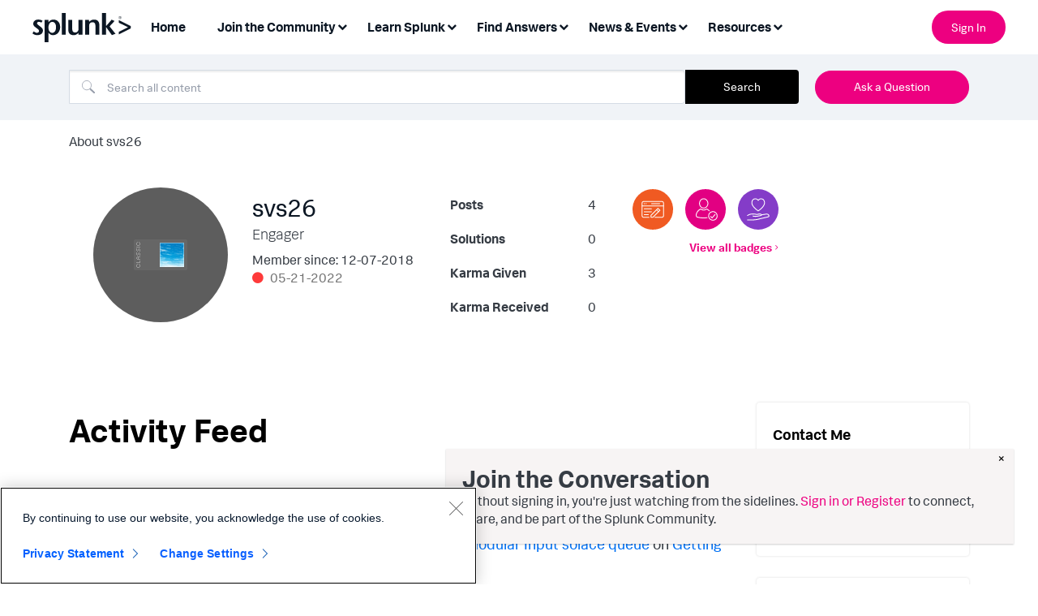

--- FILE ---
content_type: text/html;charset=UTF-8
request_url: https://community.splunk.com/t5/user/viewprofilepage/user-id/153028/user-messages-feed/participations
body_size: 35655
content:
<!DOCTYPE html><html prefix="og: http://ogp.me/ns#" dir="ltr" lang="en" class="no-js">
	<head>
	
	<title>
	About svs26 - Splunk Community
</title>
	
	
	

<!-- Google Tag Manager -->
<script>(function(w,d,s,l,i){w[l]=w[l]||[];w[l].push({'gtm.start':
new Date().getTime(),event:'gtm.js'});var f=d.getElementsByTagName(s)[0],
j=d.createElement(s),dl=l!='dataLayer'?'&l='+l:'';j.async=true;j.src=
'https://www.googletagmanager.com/gtm.js?id='+i+dl;f.parentNode.insertBefore(j,f);
})(window,document,'script','dataLayer','GTM-TPV7TP');</script>
<!-- End Google Tag Manager -->
<script type="text/javascript">
  window.heapReadyCb=window.heapReadyCb||[],window.heap=window.heap||[],heap.load=function(e,t){window.heap.envId=e,window.heap.clientConfig=t=t||{},window.heap.clientConfig.shouldFetchServerConfig=!1;var a=document.createElement("script");a.type="text/javascript",a.async=!0,a.src="https://cdn.us.heap-api.com/config/"+e+"/heap_config.js";var r=document.getElementsByTagName("script")[0];r.parentNode.insertBefore(a,r);var n=["init","startTracking","stopTracking","track","resetIdentity","identify","getSessionId","getUserId","getIdentity","addUserProperties","addEventProperties","removeEventProperty","clearEventProperties","addAccountProperties","addAdapter","addTransformer","addTransformerFn","onReady","addPageviewProperties","removePageviewProperty","clearPageviewProperties","trackPageview"],i=function(e){return function(){var t=Array.prototype.slice.call(arguments,0);window.heapReadyCb.push({name:e,fn:function(){heap[e]&&heap[e].apply(heap,t)}})}};for(var p=0;p<n.length;p++)heap[n[p]]=i(n[p])};
  heap.load("2330199842");
</script>
<script type="text/javascript">
  window._mfq = window._mfq || [];
  (function() {
    var mf = document.createElement("script");
    mf.type = "text/javascript"; mf.defer = true;
    mf.src = "//cdn.mouseflow.com/projects/08be58ba-3c3a-43d0-8026-10697ca1c1e7.js";
    document.getElementsByTagName("head")[0].appendChild(mf);
  })();
</script>
<script>
  (function() {
    if (typeof window === 'undefined') return;
    if (typeof window.signals !== 'undefined') return;
    var script = document.createElement('script');
    script.src = 'https://cdn.cr-relay.com/v1/site/e85a9825-8eb3-4bb2-9fbd-3417c7d019cf/signals.js';
    script.async = true;
    window.signals = Object.assign(
      [],
      ['page', 'identify', 'form'].reduce(function (acc, method){
        acc[method] = function () {
          signals.push([method, arguments]);
          return signals;
        };
       return acc;
      }, {})
    );
    document.head.appendChild(script);
  })();
</script>
<meta name="google-site-verification" content="BiysqZ3g4GG-42ahBVXuALxTirm1uMgm-A3DeKDOxj0" />


	<link rel="icon" href="/t5/image/serverpage/avatar-name/environment-clouds/avatar-theme/classic/avatar-collection/environment/avatar-display-size/favicon/version/2?xdesc=1.0"/>
	
	
	<meta content="width=device-width, initial-scale=1.0, user-scalable=yes" name="viewport"/><meta content="text/html; charset=UTF-8" http-equiv="Content-Type"/><link href="https://community.splunk.com/t5/user/viewprofilepage/user-id/153028/user-messages-feed/participations" rel="canonical"/>
	<meta content="128" property="og:image:width"/><meta content="https://community.splunk.com/t5/image/serverpage/avatar-name/environment-clouds/avatar-theme/classic/avatar-collection/environment/avatar-display-size/profile/version/2?xdesc=1.0" property="og:image"/><meta content="profile" property="og:type"/><meta content="72" property="og:image:height"/><meta content="https://community.splunk.com/t5/user/viewprofilepage/user-id/153028/user-messages-feed/participations" property="og:url"/><meta content="svs26" property="og:title"/><meta content="svs26" property="profile:username"/>
	
	
	
	    
            	<link href="/skins/6769495/d64e16b90963d0a26e9a72ad3fd966b6/splunk_skin.css" rel="stylesheet" type="text/css"/>
            
	

	
	
	
	
	<link rel="icon" href="https://community.splunk.com/html/@B2D31FB35C3F761EF640D29BEBBD38CC/assets/favicon.ico">
<!--[if IE]>
<link rel="shortcut icon" href="https://community.splunk.com/html/@B2D31FB35C3F761EF640D29BEBBD38CC/assets/favicon.ico">
<![endif]-->

<script language="javascript" type="text/javascript">
<!--
if("undefined"==typeof LITHIUM)var LITHIUM={};LITHIUM.Loader=function(){var d=[],a=[],b=!1,e=!1;return{onLoad:function(a){"function"===typeof a&&(!0===b?a():d.push(a))},onJsAttached:function(b){"function"===typeof b&&(!0===e?b():a.push(b))},runJsAttached:function(){e=!0;for(var b=0;b<a.length;b++)a[b]()},getOnLoadFunctions:function(){return d},setLoaded:function(){b=!0},isLoaded:function(){return b},isJsAttached:function(){return e}}}();"undefined"===typeof LITHIUM.Components&&(LITHIUM.Components={});LITHIUM.Components.render=function(d,a,b){LITHIUM.Loader.onLoad(function(){var e=LITHIUM.Components.renderUrl(d),g={type:"GET",dataType:"json"};LITHIUM.jQuery.extend(g,b||{});g.hasOwnProperty("url")||LITHIUM.jQuery.extend(g,{url:e});g.data=a;if("object"!==typeof g.data||null===g.data)g.data={};g.data.originalPageName=LITHIUM.Components.ORIGINAL_PAGE_NAME;g.data.originalPageContext=LITHIUM.Components.ORIGINAL_PAGE_CONTEXT;LITHIUM.jQuery.ajax(g)}.bind(this))};
LITHIUM.Components.renderUrl=function(d,a){var b=LITHIUM.Components.RENDER_URL;LITHIUM.jQuery.each({"component-id":d},function(a,d){b=b.replace(new RegExp("#{"+a+"}","g"),d)});"undefined"!==typeof a&&(b+="?"+LITHIUM.jQuery.param(a));return b};
LITHIUM.Components.renderInPlace=function(d,a,b,e){function g(a){var b=document.createElement("div"),d=(new Date).getTime()+Math.floor(1E7*Math.random()+1);b.setAttribute("id",d);a.parentNode.insertBefore(b,a);return d}if(e)var n=e;else!1===LITHIUM.Loader.isLoaded()&&(document.currentScript?n=g(document.currentScript):(e=document.querySelectorAll("script"),1<e.length&&(n=g(e[e.length-1]))));LITHIUM.Loader.onLoad(function(){var e=LITHIUM.jQuery,g=a||{},m=b||{},k=e("#"+n);e.extend(g,{renderedScripts:LITHIUM.RenderedScripts.toString(),
"component-id":d});e.extend(m,{success:function(a){var b=a.content;LITHIUM.AngularSupport.isAngularEnabled()&&(b=LITHIUM.AngularSupport.compile(b));k.replaceWith(b);LITHIUM.AjaxSupport.ScriptsProcessor.handleScriptEvaluation(a);(a=LITHIUM.jQuery(b).attr("id"))&&LITHIUM.jQuery("#"+a).trigger("LITHIUM:ajaxSuccess:renderInPlace",{componentId:d})},error:function(a,d,e){0===a.readyState||0===a.status?k.html(""):k.html('\x3cspan class\x3d"lia-ajax-error-text"\x3e'+b.errorMessage+"\x3c/span\x3e");k.removeClass(LITHIUM.Css.BASE_LAZY_LOAD).removeClass("lia-fa-spin")}});
k&&LITHIUM.Components.render(d,g,m)}.bind(this))};/*
 modernizr v3.3.1
 Build https://modernizr.com/download?-exiforientation-filereader-flash-setclasses-dontmin

 Copyright (c)
  Faruk Ates
  Paul Irish
  Alex Sexton
  Ryan Seddon
  Patrick Kettner
  Stu Cox
  Richard Herrera

 MIT License
 {
      "name": "EXIF Orientation",
      "property": "exiforientation",
      "tags": ["image"],
      "builderAliases": ["exif_orientation"],
      "async": true,
      "authors": ["Paul Sayre"],
      "notes": [{
        "name": "Article by Dave Perrett",
        "href": "http://recursive-design.com/blog/2012/07/28/exif-orientation-handling-is-a-ghetto/"
      },{
        "name": "Article by Calvin Hass",
        "href": "http://www.impulseadventure.com/photo/exif-orientation.html"
      }]
    }
    ! {
      "name": "Flash",
      "property": "flash",
      "tags": ["flash"],
      "polyfills": ["shumway"]
      }
      ! {
      "name": "File API",
      "property": "filereader",
      "caniuse": "fileapi",
      "notes": [{
        "name": "W3C Working Draft",
        "href": "https://www.w3.org/TR/FileAPI/"
      }],
      "tags": ["file"],
      "builderAliases": ["file_api"],
      "knownBugs": ["Will fail in Safari 5 due to its lack of support for the standards defined FileReader object"]
    }
    !*/
LITHIUM.LiModernizr=function(){(function(d,a,b){function e(h){var a=p.className,b=c._config.classPrefix||"";r&&(a=a.baseVal);c._config.enableJSClass&&(a=a.replace(new RegExp("(^|\\s)"+b+"no-js(\\s|$)"),"$1"+b+"js$2"));c._config.enableClasses&&(a+=" "+b+h.join(" "+b),r?p.className.baseVal=a:p.className=a)}function g(){return"function"!==typeof a.createElement?a.createElement(arguments[0]):r?a.createElementNS.call(a,"http://www.w3.org/2000/svg",arguments[0]):a.createElement.apply(a,arguments)}function n(){var b=
a.body;b||(b=g(r?"svg":"body"),b.fake=!0);return b}function q(a,b){if("object"==typeof a)for(var h in a)u(a,h)&&q(h,a[h]);else{a=a.toLowerCase();h=a.split(".");var l=c[h[0]];2==h.length&&(l=l[h[1]]);if("undefined"!=typeof l)return c;b="function"==typeof b?b():b;1==h.length?c[h[0]]=b:(!c[h[0]]||c[h[0]]instanceof Boolean||(c[h[0]]=new Boolean(c[h[0]])),c[h[0]][h[1]]=b);e([(b&&0!=b?"":"no-")+h.join("-")]);c._trigger(a,b)}return c}var t=[],m=[],k={_version:"3.3.1",_config:{classPrefix:"",enableClasses:!0,
enableJSClass:!0,usePrefixes:!0},_q:[],on:function(a,b){var h=this;setTimeout(function(){b(h[a])},0)},addTest:function(a,b,c){m.push({name:a,fn:b,options:c})},addAsyncTest:function(a){m.push({name:null,fn:a})}},c=function(){};c.prototype=k;c=new c;var p=a.documentElement,r="svg"===p.nodeName.toLowerCase(),u;(function(){var a={}.hasOwnProperty;u="undefined"!==typeof a&&"undefined"!==typeof a.call?function(b,h){return a.call(b,h)}:function(a,b){return b in a&&"undefined"===typeof a.constructor.prototype[b]}})();
k._l={};k.on=function(a,b){this._l[a]||(this._l[a]=[]);this._l[a].push(b);c.hasOwnProperty(a)&&setTimeout(function(){c._trigger(a,c[a])},0)};k._trigger=function(a,b){if(this._l[a]){var h=this._l[a];setTimeout(function(){var a;for(a=0;a<h.length;a++){var c=h[a];c(b)}},0);delete this._l[a]}};c._q.push(function(){k.addTest=q});c.addAsyncTest(function(){LITHIUM.Loader.onLoad(function(){var b=a.createElement("img");b.onerror=function(){q("exiforientation",!1,{aliases:["exif-orientation"]});a.body.removeChild(b)};
b.onload=function(){q("exiforientation",2!==b.width,{aliases:["exif-orientation"]});a.body.removeChild(b)};b.src="[data-uri]\x3d\x3d";
a.body&&(b.setAttribute("style","position: absolute; left: -9999;"),a.body.appendChild(b))})});c.addAsyncTest(function(){var b=function(a){p.contains(a)||p.appendChild(a)},c=function(a,b){var c=!!a;c&&(c=new Boolean(c),c.blocked="blocked"===a);q("flash",function(){return c});if(b&&f.contains(b)){for(;b.parentNode!==f;)b=b.parentNode;f.removeChild(b)}};try{var e="ActiveXObject"in d&&"Pan"in new d.ActiveXObject("ShockwaveFlash.ShockwaveFlash")}catch(v){}if(!("plugins"in navigator&&"Shockwave Flash"in
navigator.plugins||e)||r)c(!1);else{var l=g("embed"),f=n(),k;l.type="application/x-shockwave-flash";f.appendChild(l);if("Pan"in l||e){var m=function(){b(f);if(!p.contains(f))return f=a.body||f,l=g("embed"),l.type="application/x-shockwave-flash",f.appendChild(l),setTimeout(m,1E3);p.contains(l)?(k=l.style.cssText,""!==k?c("blocked",l):c(!0,l)):c("blocked");f.fake&&f.parentNode&&f.parentNode.removeChild(f)};setTimeout(m,10)}else b(f),c("blocked",l),f.fake&&f.parentNode&&f.parentNode.removeChild(f)}});
c.addTest("filereader",!!(d.File&&d.FileList&&d.FileReader));(function(){var a,b;for(b in m)if(m.hasOwnProperty(b)){var e=[];var d=m[b];if(d.name&&(e.push(d.name.toLowerCase()),d.options&&d.options.aliases&&d.options.aliases.length))for(a=0;a<d.options.aliases.length;a++)e.push(d.options.aliases[a].toLowerCase());d="function"===typeof d.fn?d.fn():d.fn;for(a=0;a<e.length;a++){var f=e[a];f=f.split(".");1===f.length?c[f[0]]=d:(!c[f[0]]||c[f[0]]instanceof Boolean||(c[f[0]]=new Boolean(c[f[0]])),c[f[0]][f[1]]=
d);t.push((d?"":"no-")+f.join("-"))}}})();e(t);delete k.addTest;delete k.addAsyncTest;for(b=0;b<c._q.length;b++)c._q[b]();LITHIUM.Modernizr=c})(window,document)}();(function(){LITHIUM.Globals=function(){var d={};return{preventGlobals:function(a){for(var b=0;b<a.length;b++){var e=a[b];e in window&&void 0!==window[e]&&(d[e]=window[e],window[e]=void 0)}},restoreGlobals:function(a){for(var b=0;b<a.length;b++){var e=a[b];d.hasOwnProperty(e)&&(window[e]=d[e])}}}}()})();(function(){function d(a,b){return a.replace(/\/+$/,"")+"/"+b}function a(a){return n.ajax({url:a,dataType:"script",cache:!0})}function b(b){var e=d(b,"core.min.js"),m=d(b,"video-plugin/main_html5.min.js"),k=d(b,"video-plugin/bit_wrapper.min.js"),c=d(b,"skin-plugin/html5-skin.min.js"),p=d(b,"skin-plugin/html5-skin.min.css");void 0===g&&(g=a(e).then(function(){return a(m)}).then(function(){return a(k)}).then(function(){return a(c)}).then(function(){var a=n.Deferred(),b=n("\x3clink/\x3e",{rel:"stylesheet",
type:"text/css",href:p}).appendTo("head");a.resolve(b);return a.promise()}));return g}function e(a,b,e,g){var c=d(a,"skin-plugin/skin.json");OO.ready(function(){var a=n.extend({},g,{onCreate:function(a){LITHIUM.OOYALA.players[b]={containerId:b,videoId:e,messageBus:a.mb};a.subscribe("playerEmbedded","liResize",function(){LITHIUM.Video(a.elementId,"playerEmbedded")})},skin:{config:c,inline:{responsive:{aspectRatio:"false"}}}});OO.Player.create(b,e,a);n(".lia-vid-container .innerWrapper").css("z-index",
"0")})}LITHIUM.OoyalaPlayer={};LITHIUM.OOYALA=LITHIUM.OOYALA||{};LITHIUM.OOYALA.players=LITHIUM.OOYALA.players||{};var g,n;LITHIUM.OoyalaPlayer.addVideo=function(a,d,g,k){LITHIUM.Loader.onLoad(function(){n=LITHIUM.jQuery;b(a).done(function(){e(a,d,g,k)})})}})();(function(d){Element.prototype.matches||(Element.prototype.matches=Element.prototype.msMatchesSelector||Element.prototype.webkitMatchesSelector);Element.prototype.closest||(Element.prototype.closest=function(a){var b=this;do{if(b.matches(a))return b;b=b.parentElement||b.parentNode}while(null!==b&&1===b.nodeType);return null})})(LITHIUM.jQuery);window.FileAPI = { jsPath: '/html/assets/js/vendor/ng-file-upload-shim/' };
LITHIUM.PrefetchData = {"Components":{},"commonResults":{}};
LITHIUM.DEBUG = false;
LITHIUM.CommunityJsonObject = {
  "Validation" : {
    "image.description" : {
      "min" : 0,
      "max" : 1000,
      "isoneof" : [ ],
      "type" : "string"
    },
    "tkb.toc_maximum_heading_level" : {
      "min" : 1,
      "max" : 6,
      "isoneof" : [ ],
      "type" : "integer"
    },
    "tkb.toc_heading_list_style" : {
      "min" : 0,
      "max" : 50,
      "isoneof" : [
        "disc",
        "circle",
        "square",
        "none"
      ],
      "type" : "string"
    },
    "blog.toc_maximum_heading_level" : {
      "min" : 1,
      "max" : 6,
      "isoneof" : [ ],
      "type" : "integer"
    },
    "tkb.toc_heading_indent" : {
      "min" : 5,
      "max" : 50,
      "isoneof" : [ ],
      "type" : "integer"
    },
    "blog.toc_heading_indent" : {
      "min" : 5,
      "max" : 50,
      "isoneof" : [ ],
      "type" : "integer"
    },
    "blog.toc_heading_list_style" : {
      "min" : 0,
      "max" : 50,
      "isoneof" : [
        "disc",
        "circle",
        "square",
        "none"
      ],
      "type" : "string"
    }
  },
  "User" : {
    "settings" : {
      "imageupload.legal_file_extensions" : "*.jpg;*.JPG;*.jpeg;*.JPEG;*.gif;*.GIF;*.png;*.PNG",
      "config.enable_avatar" : true,
      "integratedprofile.show_klout_score" : true,
      "layout.sort_view_by_last_post_date" : true,
      "layout.friendly_dates_enabled" : true,
      "profileplus.allow.anonymous.scorebox" : false,
      "tkb.message_sort_default" : "topicPublishDate",
      "layout.format_pattern_date" : "MM-dd-yyyy",
      "config.require_search_before_post" : "off",
      "isUserLinked" : false,
      "integratedprofile.cta_add_topics_dismissal_timestamp" : -1,
      "layout.message_body_image_max_size" : 1000,
      "profileplus.everyone" : false,
      "integratedprofile.cta_connect_wide_dismissal_timestamp" : -1,
      "blog.toc_maximum_heading_level" : "",
      "integratedprofile.hide_social_networks" : false,
      "blog.toc_heading_indent" : "",
      "contest.entries_per_page_num" : 20,
      "layout.messages_per_page_linear" : 25,
      "integratedprofile.cta_manage_topics_dismissal_timestamp" : -1,
      "profile.shared_profile_test_group" : false,
      "integratedprofile.cta_personalized_feed_dismissal_timestamp" : -1,
      "integratedprofile.curated_feed_size" : 10,
      "contest.one_kudo_per_contest" : false,
      "integratedprofile.enable_social_networks" : false,
      "integratedprofile.my_interests_dismissal_timestamp" : -1,
      "profile.language" : "en",
      "layout.friendly_dates_max_age_days" : 31,
      "layout.threading_order" : "thread_descending",
      "blog.toc_heading_list_style" : "disc",
      "useRecService" : false,
      "layout.module_welcome" : "",
      "imageupload.max_uploaded_images_per_upload" : 100,
      "imageupload.max_uploaded_images_per_user" : 1000,
      "integratedprofile.connect_mode" : "",
      "tkb.toc_maximum_heading_level" : "2",
      "tkb.toc_heading_list_style" : "disc",
      "sharedprofile.show_hovercard_score" : true,
      "config.search_before_post_scope" : "community",
      "tkb.toc_heading_indent" : "15",
      "p13n.cta.recommendations_feed_dismissal_timestamp" : -1,
      "imageupload.max_file_size" : 3072,
      "layout.show_batch_checkboxes" : false,
      "integratedprofile.cta_connect_slim_dismissal_timestamp" : -1
    },
    "isAnonymous" : true,
    "policies" : {
      "image-upload.process-and-remove-exif-metadata" : false
    },
    "registered" : false,
    "emailRef" : "",
    "id" : -1,
    "login" : "Anonymous"
  },
  "Server" : {
    "communityPrefix" : "/oqeym24965",
    "nodeChangeTimeStamp" : 1769145754241,
    "tapestryPrefix" : "/t5",
    "deviceMode" : "DESKTOP",
    "responsiveDeviceMode" : "DESKTOP",
    "membershipChangeTimeStamp" : "0",
    "version" : "25.12",
    "branch" : "25.12-release",
    "showTextKeys" : false
  },
  "Config" : {
    "phase" : "prod",
    "integratedprofile.cta.reprompt.delay" : 30,
    "profileplus.tracking" : {
      "profileplus.tracking.enable" : false,
      "profileplus.tracking.click.enable" : false,
      "profileplus.tracking.impression.enable" : false
    },
    "app.revision" : "2512231126-s6f44f032fc-b18",
    "navigation.manager.community.structure.limit" : "1000"
  },
  "Activity" : {
    "Results" : [ ]
  },
  "NodeContainer" : {
    "viewHref" : "https://community.splunk.com/t5/Top/ct-p/top",
    "description" : "",
    "id" : "top",
    "shortTitle" : "Top",
    "title" : "Top",
    "nodeType" : "category"
  },
  "Page" : {
    "skins" : [
      "splunk_skin",
      "theme_support",
      "theme_base",
      "responsive_peak"
    ],
    "authUrls" : {
      "loginUrl" : "/plugins/common/feature/samlss/doauth/post?referer=https%3A%2F%2Fcommunity.splunk.com%2Ft5%2Fuser%2Fv2%2Fviewprofilepage%2Fuser-id%2F153028%2Fuser-messages-feed%2Fparticipations",
      "loginUrlNotRegistered" : "/plugins/common/feature/samlss/doauth/post?redirectreason=notregistered&referer=https%3A%2F%2Fcommunity.splunk.com%2Ft5%2Fuser%2Fv2%2Fviewprofilepage%2Fuser-id%2F153028%2Fuser-messages-feed%2Fparticipations",
      "loginUrlNotRegisteredDestTpl" : "/plugins/common/feature/samlss/doauth/post?redirectreason=notregistered&referer=%7B%7BdestUrl%7D%7D"
    },
    "name" : "ViewProfilePage",
    "rtl" : false,
    "object" : {
      "viewHref" : "/t5/user/viewprofilepage/user-id/153028",
      "id" : 153028,
      "page" : "ViewProfilePage",
      "type" : "User",
      "login" : "svs26"
    }
  },
  "WebTracking" : {
    "Activities" : { },
    "path" : "Community:Splunk Community"
  },
  "Feedback" : {
    "targeted" : { }
  },
  "Seo" : {
    "markerEscaping" : {
      "pathElement" : {
        "prefix" : "@",
        "match" : "^[0-9][0-9]$"
      },
      "enabled" : false
    }
  },
  "TopLevelNode" : {
    "viewHref" : "https://community.splunk.com/",
    "description" : "",
    "id" : "oqeym24965",
    "shortTitle" : "Splunk Community",
    "title" : "Splunk Community",
    "nodeType" : "Community"
  },
  "Community" : {
    "viewHref" : "https://community.splunk.com/",
    "integratedprofile.lang_code" : "en",
    "integratedprofile.country_code" : "US",
    "id" : "oqeym24965",
    "shortTitle" : "Splunk Community",
    "title" : "Splunk Community"
  },
  "CoreNode" : {
    "viewHref" : "https://community.splunk.com/",
    "settings" : { },
    "description" : "",
    "id" : "oqeym24965",
    "shortTitle" : "Splunk Community",
    "title" : "Splunk Community",
    "nodeType" : "Community",
    "ancestors" : [ ]
  }
};
LITHIUM.Components.RENDER_URL = "/t5/util/componentrenderpage/component-id/#{component-id}?render_behavior=raw";
LITHIUM.Components.ORIGINAL_PAGE_NAME = 'user/v2/ViewProfilePage';
LITHIUM.Components.ORIGINAL_PAGE_ID = 'ViewProfilePage';
LITHIUM.Components.ORIGINAL_PAGE_CONTEXT = '[base64]';
LITHIUM.Css = {
  "BASE_DEFERRED_IMAGE" : "lia-deferred-image",
  "BASE_BUTTON" : "lia-button",
  "BASE_SPOILER_CONTAINER" : "lia-spoiler-container",
  "BASE_TABS_INACTIVE" : "lia-tabs-inactive",
  "BASE_TABS_ACTIVE" : "lia-tabs-active",
  "BASE_AJAX_REMOVE_HIGHLIGHT" : "lia-ajax-remove-highlight",
  "BASE_FEEDBACK_SCROLL_TO" : "lia-feedback-scroll-to",
  "BASE_FORM_FIELD_VALIDATING" : "lia-form-field-validating",
  "BASE_FORM_ERROR_TEXT" : "lia-form-error-text",
  "BASE_FEEDBACK_INLINE_ALERT" : "lia-panel-feedback-inline-alert",
  "BASE_BUTTON_OVERLAY" : "lia-button-overlay",
  "BASE_TABS_STANDARD" : "lia-tabs-standard",
  "BASE_AJAX_INDETERMINATE_LOADER_BAR" : "lia-ajax-indeterminate-loader-bar",
  "BASE_AJAX_SUCCESS_HIGHLIGHT" : "lia-ajax-success-highlight",
  "BASE_CONTENT" : "lia-content",
  "BASE_JS_HIDDEN" : "lia-js-hidden",
  "BASE_AJAX_LOADER_CONTENT_OVERLAY" : "lia-ajax-loader-content-overlay",
  "BASE_FORM_FIELD_SUCCESS" : "lia-form-field-success",
  "BASE_FORM_WARNING_TEXT" : "lia-form-warning-text",
  "BASE_FORM_FIELDSET_CONTENT_WRAPPER" : "lia-form-fieldset-content-wrapper",
  "BASE_AJAX_LOADER_OVERLAY_TYPE" : "lia-ajax-overlay-loader",
  "BASE_FORM_FIELD_ERROR" : "lia-form-field-error",
  "BASE_SPOILER_CONTENT" : "lia-spoiler-content",
  "BASE_FORM_SUBMITTING" : "lia-form-submitting",
  "BASE_EFFECT_HIGHLIGHT_START" : "lia-effect-highlight-start",
  "BASE_FORM_FIELD_ERROR_NO_FOCUS" : "lia-form-field-error-no-focus",
  "BASE_EFFECT_HIGHLIGHT_END" : "lia-effect-highlight-end",
  "BASE_SPOILER_LINK" : "lia-spoiler-link",
  "BASE_DISABLED" : "lia-link-disabled",
  "FACEBOOK_LOGOUT" : "lia-component-users-action-logout",
  "FACEBOOK_SWITCH_USER" : "lia-component-admin-action-switch-user",
  "BASE_FORM_FIELD_WARNING" : "lia-form-field-warning",
  "BASE_AJAX_LOADER_FEEDBACK" : "lia-ajax-loader-feedback",
  "BASE_AJAX_LOADER_OVERLAY" : "lia-ajax-loader-overlay",
  "BASE_LAZY_LOAD" : "lia-lazy-load"
};
(function() { if (!window.LITHIUM_SPOILER_CRITICAL_LOADED) { window.LITHIUM_SPOILER_CRITICAL_LOADED = true; window.LITHIUM_SPOILER_CRITICAL_HANDLER = function(e) { if (!window.LITHIUM_SPOILER_CRITICAL_LOADED) return; if (e.target.classList.contains('lia-spoiler-link')) { var container = e.target.closest('.lia-spoiler-container'); if (container) { var content = container.querySelector('.lia-spoiler-content'); if (content) { if (e.target.classList.contains('open')) { content.style.display = 'none'; e.target.classList.remove('open'); } else { content.style.display = 'block'; e.target.classList.add('open'); } } e.preventDefault(); return false; } } }; document.addEventListener('click', window.LITHIUM_SPOILER_CRITICAL_HANDLER, true); } })();
LITHIUM.noConflict = true;
LITHIUM.useCheckOnline = false;
LITHIUM.RenderedScripts = [
  "Components.js",
  "ValueSurveyLauncher.js",
  "Events.js",
  "ElementMethods.js",
  "MessageBodyDisplay.js",
  "jquery.position-toggle-1.0.js",
  "CustomEvent.js",
  "Namespace.js",
  "AjaxFeedback.js",
  "AjaxSupport.js",
  "ResizeSensor.js",
  "jquery.autocomplete.js",
  "DeferredImages.js",
  "ForceLithiumJQuery.js",
  "DropDownMenuVisibilityHandler.js",
  "jquery.ui.position.js",
  "jquery.iframe-shim-1.0.js",
  "jquery.clone-position-1.0.js",
  "SearchForm.js",
  "Throttle.js",
  "AutoComplete.js",
  "Forms.js",
  "jquery.effects.core.js",
  "jquery.fileupload.js",
  "Placeholder.js",
  "jquery.json-2.6.0.js",
  "jquery.ui.dialog.js",
  "jquery.placeholder-2.0.7.js",
  "NoConflict.js",
  "SpoilerToggle.js",
  "jquery.ui.resizable.js",
  "jquery.ajax-cache-response-1.0.js",
  "Sandbox.js",
  "jquery.ui.draggable.js",
  "jquery.ui.core.js",
  "jquery.tmpl-1.1.1.js",
  "MessageListActual.js",
  "Auth.js",
  "DropDownMenu.js",
  "PolyfillsAll.js",
  "DataHandler.js",
  "jquery.function-utils-1.0.js",
  "Lithium.js",
  "json2.js",
  "jquery.scrollTo.js",
  "InformationBox.js",
  "jquery.hoverIntent-r6.js",
  "Tooltip.js",
  "jquery.ui.widget.js",
  "UserBadges.js",
  "Globals.js",
  "jquery.effects.slide.js",
  "jquery.tools.tooltip-1.2.6.js",
  "LiModernizr.js",
  "HelpIcon.js",
  "Video.js",
  "ElementQueries.js",
  "Text.js",
  "jquery.appear-1.1.1.js",
  "jquery.viewport-1.0.js",
  "UserListActual.js",
  "OoyalaPlayer.js",
  "jquery.blockui.js",
  "jquery.css-data-1.0.js",
  "Cache.js",
  "SearchAutoCompleteToggle.js",
  "jquery.ui.mouse.js",
  "ActiveCast3.js",
  "prism.js",
  "PartialRenderProxy.js",
  "Dialog.js",
  "jquery.iframe-transport.js",
  "jquery.lithium-selector-extensions.js",
  "Loader.js",
  "jquery.js",
  "jquery.delayToggle-1.0.js"
];(function(){LITHIUM.AngularSupport=function(){function g(a,c){a=a||{};for(var b in c)"[object object]"===Object.prototype.toString.call(c[b])?a[b]=g(a[b],c[b]):a[b]=c[b];return a}var d,f,b={coreModule:"li.community",coreModuleDeps:[],noConflict:!0,bootstrapElementSelector:".lia-page .min-width .lia-content",bootstrapApp:!0,debugEnabled:!1,useCsp:!0,useNg2:!1},k=function(){var a;return function(b){a||(a=document.createElement("a"));a.href=b;return a.href}}();LITHIUM.Angular={};return{preventGlobals:LITHIUM.Globals.preventGlobals,
restoreGlobals:LITHIUM.Globals.restoreGlobals,init:function(){var a=[],c=document.querySelector(b.bootstrapElementSelector);a.push(b.coreModule);b.customerModules&&0<b.customerModules.length&&a.concat(b.customerModules);b.useCsp&&(c.setAttribute("ng-csp","no-unsafe-eval"),c.setAttribute("li-common-non-bindable",""));d=LITHIUM.angular.module(b.coreModule,b.coreModuleDeps);d.config(["$locationProvider","$provide","$injector","$logProvider","$compileProvider","$qProvider","$anchorScrollProvider",function(a,
c,e,d,f,g,h){h.disableAutoScrolling();h=document.createElement("base");h.setAttribute("href",k(location));document.getElementsByTagName("head")[0].appendChild(h);window.history&&window.history.pushState&&a.html5Mode({enabled:!0,requireBase:!0,rewriteLinks:!1}).hashPrefix("!");d.debugEnabled(b.debugEnabled);f.debugInfoEnabled(b.debugEnabled);e.has("$uibModal")&&c.decorator("$uibModal",["$delegate",function(a){var b=a.open;a.open=function(a){a.backdropClass=(a.backdropClass?a.backdropClass+" ":"")+
"lia-modal-backdrop";a.windowClass=(a.windowClass?a.windowClass+" ":"")+"lia-modal-window";return b(a)};return a}]);e.has("uibDropdownConfig")&&(e.get("uibDropdownConfig").openClass="lia-dropdown-open");e.has("uibButtonConfig")&&(e.get("uibButtonConfig").activeClass="lia-link-active");g.errorOnUnhandledRejections(!1)}]);if(b.bootstrapApp)f=b.useNg2?LITHIUM.Angular.upgradeAdapter.bootstrap(c,a):LITHIUM.angular.bootstrap(c,a);else LITHIUM.Loader.onLoad(function(){f=LITHIUM.angular.element(c).injector()});
LITHIUM.Angular.app=d},compile:function(a){void 0===a&&(a=document.querySelector(b.bootstrapElementSelector));var c;if(void 0===a||""===a)return a;f.invoke(["$rootScope","$compile",function(b,d){try{var e=LITHIUM.angular.element(a)}catch(l){e=LITHIUM.angular.element("\x3cli:safe-wrapper\x3e"+a+"\x3c/li:safe-wrapper\x3e")}e.attr("li-common-non-bindable","");c=d(e)(b);b.$digest()}]);return c},isAngularEnabled:function(){return void 0!==d},updateLocationUrl:function(a,b){f.invoke(["$location","$rootScope",
"$browser",function(c,d,e){a=""===a?"?":a;c.url(a,b);d.$apply()}])},setOptions:function(a){return g(b,a)},getOptions:function(){return b},initGlobal:function(a){LITHIUM.angular=a;b.useNg2&&(LITHIUM.Angular.upgradeAdapter=new ng.upgrade.UpgradeAdapter)}}}()})();(function(){LITHIUM.ScriptLoader=function(){function d(a){a in e||(e[a]={loaded:!1});return e[a]}function f(){g.filter(function(a){return!a.loaded}).forEach(function(a){var b=!0;a.labels.forEach(function(a){!1===d(a).loaded&&(b=!1)});b&&(a.loaded=!0,a.callback())})}var e={},g=[];return{load:function(a){a.forEach(function(a){var b=document.getElementsByTagName("head")[0]||document.documentElement,c=document.createElement("script");c.src=a.url;c.async=!1;a.crossorigin&&a.integrity&&(c.setAttribute("crossorigin",
a.crossorigin),c.setAttribute("integrity",a.integrity));b.insertBefore(c,b.firstChild);d(a.label)})},setLoaded:function(a){d(a).loaded=!0;f()},ready:function(a,b){g.push({labels:a,callback:b,loaded:!1});f()}}}()})();LITHIUM.ScriptLoader.load([{"name":"lia-scripts-common-min.js","label":"common","url":"/t5/scripts/0FBAB47D244ABC35EF85D924E16EE128/lia-scripts-common-min.js"},{"name":"lia-scripts-body-min.js","label":"body","url":"/t5/scripts/1CF1A2038445F50F2CE47725F852CCC1/lia-scripts-body-min.js"},{"name":"lia-scripts-angularjs-min.js","label":"angularjs","url":"/t5/scripts/00A777938B56ECCE5DB9E6C80A2C3591/lia-scripts-angularjs-min.js"},{"name":"lia-scripts-angularjsModules-min.js","label":"angularjsModules","url":"/t5/scripts/855E48B48B62FCE0E054D990E1B1D983/lia-scripts-angularjsModules-min.js"}]);
// -->
</script></head>
	<body class="lia-user-status-anonymous ViewProfilePage lia-body" id="lia-body">
	
	
	<div id="B6F-167-6" class="ServiceNodeInfoHeader">
</div>
	
	
	
	

	<div class="lia-page">
		<center>
			
				<!-- Google Tag Manager (noscript) →
<noscript>
<iframe src="https://www.googletagmanager.com/ns.html?id=GTM-TPV7TP"
height="0" width="0" style="display:none;visibility:hidden"></iframe></noscript>
<!-- End Google Tag Manager (noscript) -->
					
	
	<div class="MinimumWidthContainer">
		<div class="min-width-wrapper">
			<div class="min-width">		
				
						<div class="lia-content">
                            
							
							
							
		
	<div class="lia-quilt lia-quilt-view-profile-page lia-quilt-layout-two-column-main-side lia-top-quilt lia-anonymous-viewing-other">
	<div class="lia-quilt-row lia-quilt-row-header">
		<div class="lia-quilt-column lia-quilt-column-24 lia-quilt-column-single lia-quilt-column-common-header">
			<div class="lia-quilt-column-alley lia-quilt-column-alley-single">
	
		
			<div class="lia-quilt lia-quilt-header lia-quilt-layout-header-new lia-component-quilt-header">
	<div class="lia-quilt-row lia-quilt-row-top-header">
		<div class="lia-quilt-column lia-quilt-column-24 lia-quilt-column-single lia-quilt-column-top-header-main">
			<div class="lia-quilt-column-alley lia-quilt-column-alley-single">
	
		
			<div class="custom-header" id="custom-header">
  <div class="custom-eyebrow" id="custom-eyebrow">
    <div class="custom-community-logo">
      <a href="https://www.splunk.com/">
        <img src="/html/assets/splunk-logo-black.svg" alt="Splunk" class="logo">
      </a>
    </div>

    <div class="custom-user-menu">
      <div class="user-login" id="user-login">
      </div>
    </div>
  </div>

  <div class="custom-masthead" id="custom-masthead">
    <div class="custom-community-logo">
      <a href="https://www.splunk.com/">
        <img src="/html/assets/splunk-logo-black.svg" alt="Splunk" class="logo">
      </a>
    </div>

    <div class="navbar-right" id="navbar-righ">
<div class="custom-community-header-navigation-v3"> <nav role="navigation" id="headerNav"> <ul class="custom-sub-nav" role="menubar"> <li class="custom-nav-menu-item depth1" role="none"> <div class="toggle-menu-button-wrapper"> <a role="menuitem" class="top-level-link menuitem" href="/t5/Home/ct-p/en-us">Home</a> </div> </li> <li class="custom-nav-menu-item has-children depth1" role="none"> <div class="toggle-menu-button-wrapper"> <a role="menuitem" class="top-level-link menuitem" href="/t5/Join-the-Community/ct-p/join-community">Join the Community</a> <button class="top-level-toggle toggle-menu-children" aria-controls="toggle-category:join-community" aria-expanded="false" aria-haspopup="true" aria-label="Expand View: Join the Community"> <span class="toggle-menu-icon" aria-hidden="true"></span> </button> </div> <div class="nav-child-wrapper nav-child-wrapper-level-2"> <ul id="toggle-category:join-community" class="custom-community-header-sub-navigation" role="menu"> <li class="depth2 custom-nav-menu-item has-children" role="none"> <div class="toggle-menu-button-wrapper"> <a role="menuitem" href="/t5/Getting-Started/ct-p/get-started" class="nav-category">Getting Started</a> <button class="toggle-menu-children" aria-controls="toggle-category:get-started" aria-expanded="false" aria-haspopup="true" aria-label="Expand View: Getting Started"> <span class="toggle-menu-icon" aria-hidden="true"></span> </button> </div> <div class="nav-child-wrapper nav-child-wrapper-level-3"> <ul id="toggle-category:get-started" class="custom-community-header-sub-navigation" role="menu"> <li class="depth3 custom-nav-menu-item" role="none"> <a role="menuitem" href="/t5/Welcome-Center/tkb-p/welcome_center" class="nav-category">Welcome Center</a> </li> </ul> </div> </li> <li class="depth2 custom-nav-menu-item" role="none"> <div class="toggle-menu-button-wrapper"> <a role="menuitem" href="/t5/Join-Slack/ct-p/join-slack" class="nav-category">Join Slack</a> </div> </li> <li class="depth2 custom-nav-menu-item has-children" role="none"> <div class="toggle-menu-button-wrapper"> <a role="menuitem" href="/t5/Be-a-Splunk-Champion/ct-p/be-champion" class="nav-category">Be a Splunk Champion</a> <button class="toggle-menu-children" aria-controls="toggle-category:be-champion" aria-expanded="false" aria-haspopup="true" aria-label="Expand View: Be a Splunk Champion"> <span class="toggle-menu-icon" aria-hidden="true"></span> </button> </div> <div class="nav-child-wrapper nav-child-wrapper-level-3"> <ul id="toggle-category:be-champion" class="custom-community-header-sub-navigation" role="menu"> <li class="depth3 custom-nav-menu-item" role="none"> <a role="menuitem" href="/t5/SplunkTrust/ct-p/splunk-trust" class="nav-category">SplunkTrust</a> </li> <li class="depth3 custom-nav-menu-item" role="none"> <a role="menuitem" href="/t5/Super-User-Program/ct-p/superuser" class="nav-category">Super User Program</a> </li> </ul> </div> </li> <li class="depth2 custom-nav-menu-item" role="none"> <div class="toggle-menu-button-wrapper"> <a role="menuitem" href="/t5/Badges/ct-p/badges" class="nav-category">Badges</a> </div> </li> <li class="depth2 custom-nav-menu-item has-children" role="none"> <div class="toggle-menu-button-wrapper"> <a role="menuitem" href="/t5/Tell-us-what-you-think/ct-p/join-tell-us" class="nav-category">Tell us what you think</a> <button class="toggle-menu-children" aria-controls="toggle-category:join-tell-us" aria-expanded="false" aria-haspopup="true" aria-label="Expand View: Tell us what you think"> <span class="toggle-menu-icon" aria-hidden="true"></span> </button> </div> <div class="nav-child-wrapper nav-child-wrapper-level-3"> <ul id="toggle-category:join-tell-us" class="custom-community-header-sub-navigation" role="menu"> <li class="depth3 custom-nav-menu-item" role="none"> <a role="menuitem" href="/t5/Splunk-Love/ct-p/SplunkLove" class="nav-category">Splunk Love</a> </li> <li class="depth3 custom-nav-menu-item" role="none"> <a role="menuitem" href="/t5/Community-Feedback/ct-p/community-feedback" class="nav-category">Community Feedback</a> </li> </ul> </div> </li> </ul> </div> </li> <li class="custom-nav-menu-item has-children depth1" role="none"> <div class="toggle-menu-button-wrapper"> <a role="menuitem" class="top-level-link menuitem" href="/t5/Learn-Splunk/ct-p/learn-splunk">Learn Splunk</a> <button class="top-level-toggle toggle-menu-children" aria-controls="toggle-category:learn-splunk" aria-expanded="false" aria-haspopup="true" aria-label="Expand View: Learn Splunk"> <span class="toggle-menu-icon" aria-hidden="true"></span> </button> </div> <div class="nav-child-wrapper nav-child-wrapper-level-2"> <ul id="toggle-category:learn-splunk" class="custom-community-header-sub-navigation" role="menu"> <li class="depth2 custom-nav-menu-item" role="none"> <div class="toggle-menu-button-wrapper"> <a role="menuitem" href="/t5/Learning-Paths/ct-p/learning-path" class="nav-category">Learning Paths</a> </div> </li> <li class="depth2 custom-nav-menu-item has-children" role="none"> <div class="toggle-menu-button-wrapper"> <a role="menuitem" href="/t5/Training-Certification/ct-p/training-cert" class="nav-category">Training &amp; Certification</a> <button class="toggle-menu-children" aria-controls="toggle-category:training-cert" aria-expanded="false" aria-haspopup="true" aria-label="Expand View: Training &amp; Certification"> <span class="toggle-menu-icon" aria-hidden="true"></span> </button> </div> <div class="nav-child-wrapper nav-child-wrapper-level-3"> <ul id="toggle-category:training-cert" class="custom-community-header-sub-navigation" role="menu"> <li class="depth3 custom-nav-menu-item" role="none"> <a role="menuitem" href="/t5/Training-Certification/bd-p/training-certification" class="nav-category">Training + Certification Discussions</a> </li> <li class="depth3 custom-nav-menu-item" role="none"> <a role="menuitem" href="/t5/Training-Certification-Blog/bg-p/training-cert-blog" class="nav-category">Training &amp; Certification Blog</a> </li> </ul> </div> </li> <li class="depth2 custom-nav-menu-item" role="none"> <div class="toggle-menu-button-wrapper"> <a role="menuitem" href="/t5/AppDynamics-Knowledge-Base/tkb-p/appd-kb" class="nav-category">AppDynamics Knowledge Base</a> </div> </li> <li class="depth2 custom-nav-menu-item" role="none"> <div class="toggle-menu-button-wrapper"> <a role="menuitem" href="/t5/Share-a-Tip/bd-p/share-tip" class="nav-category">Share a Tip</a> </div> </li> </ul> </div> </li> <li class="custom-nav-menu-item has-children depth1" role="none"> <div class="toggle-menu-button-wrapper"> <a role="menuitem" class="top-level-link menuitem" href="/t5/Find-Answers/ct-p/en-us-splunk-answers">Find Answers</a> <button class="top-level-toggle toggle-menu-children" aria-controls="toggle-category:en-us-splunk-answers" aria-expanded="false" aria-haspopup="true" aria-label="Expand View: Find Answers"> <span class="toggle-menu-icon" aria-hidden="true"></span> </button> </div> <div class="nav-child-wrapper nav-child-wrapper-level-2"> <ul id="toggle-category:en-us-splunk-answers" class="custom-community-header-sub-navigation" role="menu"> <li class="depth2 custom-nav-menu-item has-children" role="none"> <div class="toggle-menu-button-wrapper"> <a role="menuitem" href="/t5/Splunk-Administration/ct-p/splunk-admin" class="nav-category">Splunk Administration</a> <button class="toggle-menu-children" aria-controls="toggle-category:splunk-admin" aria-expanded="false" aria-haspopup="true" aria-label="Expand View: Splunk Administration"> <span class="toggle-menu-icon" aria-hidden="true"></span> </button> </div> <div class="nav-child-wrapper nav-child-wrapper-level-3"> <ul id="toggle-category:splunk-admin" class="custom-community-header-sub-navigation" role="menu"> <li class="depth3 custom-nav-menu-item" role="none"> <a role="menuitem" href="/t5/Getting-Data-In/bd-p/getting-data-in" class="nav-category">Getting Data In</a> </li> <li class="depth3 custom-nav-menu-item" role="none"> <a role="menuitem" href="/t5/Deployment-Architecture/bd-p/deployment-architecture" class="nav-category">Deployment Architecture</a> </li> <li class="depth3 custom-nav-menu-item" role="none"> <a role="menuitem" href="/t5/Monitoring-Splunk/bd-p/monitoring-splunk" class="nav-category">Monitoring Splunk</a> </li> </ul> </div> </li> <li class="depth2 custom-nav-menu-item has-children" role="none"> <div class="toggle-menu-button-wrapper"> <a role="menuitem" href="/t5/Using-Splunk/ct-p/use-splunk" class="nav-category">Using Splunk</a> <button class="toggle-menu-children" aria-controls="toggle-category:use-splunk" aria-expanded="false" aria-haspopup="true" aria-label="Expand View: Using Splunk"> <span class="toggle-menu-icon" aria-hidden="true"></span> </button> </div> <div class="nav-child-wrapper nav-child-wrapper-level-3"> <ul id="toggle-category:use-splunk" class="custom-community-header-sub-navigation" role="menu"> <li class="depth3 custom-nav-menu-item" role="none"> <a role="menuitem" href="/t5/Splunk-Search/bd-p/splunk-search" class="nav-category">Splunk Search</a> </li> <li class="depth3 custom-nav-menu-item" role="none"> <a role="menuitem" href="/t5/Dashboards-Visualizations/bd-p/splunk-dashboards" class="nav-category">Dashboards &amp; Visualizations</a> </li> </ul> </div> </li> <li class="depth2 custom-nav-menu-item has-children" role="none"> <div class="toggle-menu-button-wrapper"> <a role="menuitem" href="/t5/Splunk-Platform/ct-p/core-products" class="nav-category">Splunk Platform</a> <button class="toggle-menu-children" aria-controls="toggle-category:core-products" aria-expanded="false" aria-haspopup="true" aria-label="Expand View: Splunk Platform"> <span class="toggle-menu-icon" aria-hidden="true"></span> </button> </div> <div class="nav-child-wrapper nav-child-wrapper-level-3"> <ul id="toggle-category:core-products" class="custom-community-header-sub-navigation" role="menu"> <li class="depth3 custom-nav-menu-item" role="none"> <a role="menuitem" href="/t5/Splunk-Enterprise/bd-p/core-splunk-enterprise" class="nav-category">Splunk Enterprise</a> </li> <li class="depth3 custom-nav-menu-item" role="none"> <a role="menuitem" href="/t5/Splunk-Cloud-Platform/bd-p/core-splunk-cloud" class="nav-category">Splunk Cloud Platform</a> </li> <li class="depth3 custom-nav-menu-item" role="none"> <a role="menuitem" href="/t5/Splunk-AppDynamics/bd-p/appdynamics" class="nav-category">Splunk AppDynamics</a> </li> </ul> </div> </li> <li class="depth2 custom-nav-menu-item has-children" role="none"> <div class="toggle-menu-button-wrapper"> <a role="menuitem" href="/t5/Apps-Add-ons/ct-p/apps-add-ons" class="nav-category">Apps &amp; Add-ons</a> <button class="toggle-menu-children" aria-controls="toggle-category:apps-add-ons" aria-expanded="false" aria-haspopup="true" aria-label="Expand View: Apps &amp; Add-ons"> <span class="toggle-menu-icon" aria-hidden="true"></span> </button> </div> <div class="nav-child-wrapper nav-child-wrapper-level-3"> <ul id="toggle-category:apps-add-ons" class="custom-community-header-sub-navigation" role="menu"> <li class="depth3 custom-nav-menu-item" role="none"> <a role="menuitem" href="/t5/Splunk-Development/ct-p/developer-tools" class="nav-category">Splunk Development</a> </li> <li class="depth3 custom-nav-menu-item" role="none"> <a role="menuitem" href="/t5/All-Apps-and-Add-ons/bd-p/apps-add-ons-all" class="nav-category">All Apps and Add-ons</a> </li> </ul> </div> </li> <li class="depth2 custom-nav-menu-item has-children" role="none"> <div class="toggle-menu-button-wrapper"> <a role="menuitem" href="/t5/Premium-Solutions/ct-p/premium-solutions" class="nav-category">Premium Solutions</a> <button class="toggle-menu-children" aria-controls="toggle-category:premium-solutions" aria-expanded="false" aria-haspopup="true" aria-label="Expand View: Premium Solutions"> <span class="toggle-menu-icon" aria-hidden="true"></span> </button> </div> <div class="nav-child-wrapper nav-child-wrapper-level-3"> <ul id="toggle-category:premium-solutions" class="custom-community-header-sub-navigation" role="menu"> <li class="depth3 custom-nav-menu-item" role="none"> <a role="menuitem" href="/t5/Splunk-Enterprise-Security/bd-p/security-splunk-enterprise-security" class="nav-category">Splunk Enterprise Security</a> </li> <li class="depth3 custom-nav-menu-item" role="none"> <a role="menuitem" href="/t5/Splunk-Observability-Cloud/bd-p/it-signalfx" class="nav-category">Splunk Observability Cloud</a> </li> <li class="depth3 custom-nav-menu-item" role="none"> <a role="menuitem" href="/t5/Splunk-ITSI/bd-p/it-it-service-intelligence" class="nav-category">Splunk ITSI</a> </li> <li class="depth3 custom-nav-menu-item" role="none"> <a role="menuitem" href="/t5/Splunk-SOAR/bd-p/security-phantom" class="nav-category">Splunk SOAR</a> </li> </ul> </div> </li> </ul> </div> </li> <li class="custom-nav-menu-item has-children depth1" role="none"> <div class="toggle-menu-button-wrapper"> <a role="menuitem" class="top-level-link menuitem" href="/t5/News-Events/ct-p/news-education">News &amp; Events</a> <button class="top-level-toggle toggle-menu-children" aria-controls="toggle-category:news-education" aria-expanded="false" aria-haspopup="true" aria-label="Expand View: News &amp; Events"> <span class="toggle-menu-icon" aria-hidden="true"></span> </button> </div> <div class="nav-child-wrapper nav-child-wrapper-level-2"> <ul id="toggle-category:news-education" class="custom-community-header-sub-navigation" role="menu"> <li class="depth2 custom-nav-menu-item has-children" role="none"> <div class="toggle-menu-button-wrapper"> <a role="menuitem" href="/t5/Blog-Announcements/ct-p/blogandnews" class="nav-category">Blog &amp; Announcements</a> <button class="toggle-menu-children" aria-controls="toggle-category:blogandnews" aria-expanded="false" aria-haspopup="true" aria-label="Expand View: Blog &amp; Announcements"> <span class="toggle-menu-icon" aria-hidden="true"></span> </button> </div> <div class="nav-child-wrapper nav-child-wrapper-level-3"> <ul id="toggle-category:blogandnews" class="custom-community-header-sub-navigation" role="menu"> <li class="depth3 custom-nav-menu-item" role="none"> <a role="menuitem" href="/t5/Community-Blog/bg-p/Community-Blog" class="nav-category">Community Blog</a> </li> <li class="depth3 custom-nav-menu-item" role="none"> <a role="menuitem" href="/t5/Product-News-Announcements/bg-p/ProductNewsAnnouncements" class="nav-category">Product News &amp; Announcements</a> </li> </ul> </div> </li> <li class="depth2 custom-nav-menu-item has-children" role="none"> <div class="toggle-menu-button-wrapper"> <a role="menuitem" href="/t5/Events-and-Contests/ct-p/events-nav" class="nav-category">Events and Contests</a> <button class="toggle-menu-children" aria-controls="toggle-category:events-nav" aria-expanded="false" aria-haspopup="true" aria-label="Expand View: Events and Contests"> <span class="toggle-menu-icon" aria-hidden="true"></span> </button> </div> <div class="nav-child-wrapper nav-child-wrapper-level-3"> <ul id="toggle-category:events-nav" class="custom-community-header-sub-navigation" role="menu"> <li class="depth3 custom-nav-menu-item" role="none"> <a role="menuitem" href="/t5/Tech-Talks-Technical-Deep-Dives/ct-p/splunk-tech-talks" class="nav-category">Tech Talks: Technical Deep Dives</a> </li> <li class="depth3 custom-nav-menu-item" role="none"> <a role="menuitem" href="/t5/Office-Hours-Ask-the-Experts/ct-p/CommunityOfficeHours" class="nav-category">Office Hours: Ask the Experts</a> </li> <li class="depth3 custom-nav-menu-item" role="none"> <a role="menuitem" href="/t5/User-Groups/ct-p/splunk-user-groups" class="nav-category">User Groups</a> </li> </ul> </div> </li> </ul> </div> </li> <li role="none" class="custom-nav-menu-item has-children depth1 custom-resources"> <div class="toggle-menu-button-wrapper"> <a role="menuitem" class="top-level-link menuitem" href="#" tabindex="-1">Resources</a> <button class="top-level-toggle toggle-menu-children" aria-controls="toggle:Resources" aria-expanded="false" aria-haspopup="true" aria-label="Expand View: Resources" data-ol-has-click-handler=""> <span class="toggle-menu-icon" aria-hidden="true"></span></button> </div> <div class="nav-child-wrapper nav-child-wrapper-level-2"> <ul id="toggle:Resources" class="custom-community-header-sub-navigation" role="menu"> <li class="depth2 custom-nav-menu-item" role="none"> <div class="toggle-menu-button-wrapper"> <a role="menuitem" href="https://conf.splunk.com/" class="nav-category" target="_blank">.conf25</a> </div> </li> <li class="depth2 custom-nav-menu-item" role="none"> <div class="toggle-menu-button-wrapper"> <a role="menuitem" href="https://splunkbase.splunk.com/" class="nav-category" target="_blank">SplunkBase</a> </div> </li> <li class="depth2 custom-nav-menu-item" role="none"> <div class="toggle-menu-button-wrapper"> <a role="menuitem" href="https://dev.splunk.com/" class="nav-category" target="_blank">Developers</a> </div> </li> <li class="depth2 custom-nav-menu-item" role="none"> <div class="toggle-menu-button-wrapper"> <a role="menuitem" href="https://docs.splunk.com/Documentation" class="nav-category" target="_blank">Documentation</a> </div> </li> <li class="depth2 custom-nav-menu-item" role="none"> <div class="toggle-menu-button-wrapper"> <a role="menuitem" href="https://ideas.splunk.com/" class="nav-category" target="_blank">Splunk Ideas</a> </div> </li> <li class="depth2 custom-nav-menu-item" role="none"> <div class="toggle-menu-button-wrapper"> <a role="menuitem" href="https://events.splunk.com/" class="nav-category" target="_blank">Splunk Events</a> </div> </li> </ul> </div> </li> </ul> </nav> </div>      <div class="custom-mobile-menu">
        <button id="toggle-mobile-menu" aria-label="Open main navigation" aria-expanded="false" aria-controls="headerNav"></button>
      </div>

      <div class="header-button login">
<a class="lia-link-navigation login-link lia-authentication-link lia-component-users-action-login" rel="nofollow" id="loginPageV2_12e7e3831ab7e" href="/plugins/common/feature/samlss/doauth/post?referer=https%3A%2F%2Fcommunity.splunk.com%2Ft5%2Fuser%2Fviewprofilepage%2Fuser-id%2F153028%2Fuser-messages-feed%2Fparticipations">Sign In</a>      </div>
    </div>
  </div>
  <div class="profile-completeness-mobile-wrapper">
  </div>
  <div class = "dropdown-search" id="dropdown-search" style="display: none;" >
<div id="lia-searchformV32_12e7e3835c0c6" class="SearchForm lia-search-form-wrapper lia-mode-default lia-component-common-widget-search-form">
	

	
		<div class="lia-inline-ajax-feedback">
			<div class="AjaxFeedback" id="ajaxfeedback_12e7e3835c0c6"></div>
			
	

	

		</div>

	

	
		<div id="searchautocompletetoggle_12e7e3835c0c6">	
	
		

	
		<div class="lia-inline-ajax-feedback">
			<div class="AjaxFeedback" id="ajaxfeedback_12e7e3835c0c6_0"></div>
			
	

	

		</div>

	

	
			
            <form enctype="multipart/form-data" class="lia-form lia-form-inline SearchForm" action="https://community.splunk.com/t5/user/v2/viewprofilepage.searchformv32.form.form" method="post" id="form_12e7e3835c0c6" name="form_12e7e3835c0c6"><div class="t-invisible"><input value="user-id/153028/user-messages-feed/participations" name="t:ac" type="hidden"></input><input value="search/contributions/page" name="t:cp" type="hidden"></input><input value="[base64]." name="lia-form-context" type="hidden"></input><input value="ViewProfilePage:user-id/153028/user-messages-feed/participations:searchformv32.form:" name="liaFormContentKey" type="hidden"></input><input value="yDZKQFNI0U/sd9X4pbUemqvQQZw=:H4sIAAAAAAAAALWSzUrDQBSFr4Wuigiib6DbiajdqAhFUISqweBaZibTNJpk4sxNEzc+ik8gvkQX7nwHH8CtKxfmzxJbwaTUVZhzw/nOmblP79COD+FAC6r40OAyQOWyCF0ZaMOkjtgrJgOp/NHONtER810sP9nfIkGtoCuVQ2hI+VAQpKHQqO67hEslPJcRRrUgPZaKlOOxKzx7wxIYhZtX487b+stnC5b60MnZ0junvkBY7d/QETU8GjiGlUYKnP0kRFguwEcFeAHBe02Dm0pyobWV+Wid0sbP9u7g4/G1BZCE8QWc1U3kpzapWoqZ+S+SvoMHgPQ+ypGVj/IoC2dlqHZ8CWZdV7xljUqszZa43voPYNHkFE7qGkdaqKrl1Pm7wEqmV59gcYjGkQOJP25h6jyJnOlzRv4DUURusIWhknbEsWo5K002vhzNufG1WHmDLwdzh8gDBQAA" name="t:formdata" type="hidden"></input></div>
	
	

	

	

	
		<div class="lia-inline-ajax-feedback">
			<div class="AjaxFeedback" id="feedback_12e7e3835c0c6"></div>
			
	

	

		</div>

	

	

	

	


	
	<input value="1vJBge0GuQYO_-1" name="ticket" type="hidden"></input>
	
	<input value="form_12e7e3835c0c6" id="form_UIDform_12e7e3835c0c6" name="form_UID" type="hidden"></input>
	<input value="" id="form_instance_keyform_12e7e3835c0c6" name="form_instance_key" type="hidden"></input>
	
                

                
                    
                

                <span class="lia-search-input-wrapper">
                    <span class="lia-search-input-field">
                        <span class="lia-button-wrapper lia-button-wrapper-secondary lia-button-wrapper-searchForm-action"><input value="searchForm" name="submitContextX" type="hidden"></input><input class="lia-button lia-button-secondary lia-button-searchForm-action" value="Search" id="submitContext_12e7e3835c0c6" name="submitContext" type="submit"></input></span>

                        <input placeholder="Search all content" aria-label="Search" title="Search" class="lia-form-type-text lia-autocomplete-input search-input lia-search-input-message" value="" id="messageSearchField_12e7e3835c0c6_0" name="messageSearchField" type="text"></input>
                        <input placeholder="Search all content" aria-label="Search" title="Search" class="lia-form-type-text lia-autocomplete-input search-input lia-search-input-tkb-article lia-js-hidden" value="" id="messageSearchField_12e7e3835c0c6_1" name="messageSearchField_0" type="text"></input>
                        

	
		<input placeholder="Enter a keyword to search within the users" ng-non-bindable="" title="Enter a user name or rank" class="lia-form-type-text UserSearchField lia-search-input-user search-input lia-js-hidden lia-autocomplete-input" aria-label="Enter a user name or rank" value="" id="userSearchField_12e7e3835c0c6" name="userSearchField" type="text"></input>
	

	


                        <input placeholder="Enter a keyword to search within the private messages" title="Enter a search word" class="lia-form-type-text NoteSearchField lia-search-input-note search-input lia-js-hidden lia-autocomplete-input" aria-label="Enter a search word" value="" id="noteSearchField_12e7e3835c0c6_0" name="noteSearchField" type="text"></input>
						<input title="Enter a search word" class="lia-form-type-text ProductSearchField lia-search-input-product search-input lia-js-hidden lia-autocomplete-input" aria-label="Enter a search word" value="" id="productSearchField_12e7e3835c0c6" name="productSearchField" type="text"></input>
                        <input class="lia-as-search-action-id" name="as-search-action-id" type="hidden"></input>
                    </span>
                </span>
                
                    <span id="clearSearchButton_12e7e3835c0c6" role="button" tabindex="0" title="Clear" class="lia-clear-field lia-js-hidden" aria-label="Clear the search input"></span>
                

                <span class="lia-cancel-search">cancel</span>

                
            
</form>
		
			<div class="search-autocomplete-toggle-link lia-js-hidden">
				<span>
					<a class="lia-link-navigation auto-complete-toggle-on lia-component-search-action-enable-auto-complete" rel="nofollow" id="enableAutoComplete_12e7e3835c0c6" href="https://community.splunk.com/t5/user/v2/viewprofilepage.enableautocomplete:enableautocomplete?t:ac=user-id/153028/user-messages-feed/participations&amp;t:cp=action/contributions/searchactions&amp;ticket=1vJBge0GuQYO_-1">Turn on suggestions</a>					
					<span class="HelpIcon">
	<a class="lia-link-navigation help-icon lia-tooltip-trigger" role="button" aria-label="Help Icon" id="link_12e7e3835c0c6" href="#"><span class="lia-img-icon-help lia-fa-icon lia-fa-help lia-fa" alt="Auto-suggest helps you quickly narrow down your search results by suggesting possible matches as you type." aria-label="Help Icon" role="img" id="display_12e7e3835c0c6"></span></a><div role="alertdialog" class="lia-content lia-tooltip-pos-bottom-left lia-panel-tooltip-wrapper" id="link_12e7e3835c0c6_0-tooltip-element"><div class="lia-tooltip-arrow"></div><div class="lia-panel-tooltip"><div class="content">Auto-suggest helps you quickly narrow down your search results by suggesting possible matches as you type.</div></div></div>
</span>
				</span>
			</div>
		

	

	

	
	
	
</div>
		
	<div class="spell-check-showing-result">
		Showing results for <span class="lia-link-navigation show-results-for-link lia-link-disabled" aria-disabled="true" id="showingResult_12e7e3835c0c6"></span>
		
			<a class="lia-link-navigation more-synonym-search-results-for-link" rel="nofollow" id="showingMoreResult_12e7e3835c0c6" href="#"></a>
			<span class="all-results-for-synonym-search"> </span>
		

	</div>
	<div>
		
			<span class="synonym-search-instead lia-js-hidden">
				Show <a class="lia-link-navigation synonym-search-instead-for-link" rel="nofollow" id="synonymSearchInstead_12e7e3835c0c6" href="#"></a> only 
			</span>
			<span class="spell-check-and-synonym-search-instead lia-js-hidden"> | </span>
		
		<span class="spell-check-search-instead">
			Search instead for <a class="lia-link-navigation search-instead-for-link" rel="nofollow" id="searchInstead_12e7e3835c0c6" href="#"></a>
		</span>

	</div>
	<div class="spell-check-do-you-mean lia-component-search-widget-spellcheck">
		Did you mean: <a class="lia-link-navigation do-you-mean-link" rel="nofollow" id="doYouMean_12e7e3835c0c6" href="#"></a>
	</div>

	

	

	


	
</div>  </div>
</div>



<script>
  var headerDiv = document.getElementsByClassName("lia-quilt-row-top-header");
  var customNav = document.getElementsByClassName("custom-community-header-navigation-v3");
  var mobileMenuButton = document.getElementById("toggle-mobile-menu");
  eyebrow = document.getElementById("custom-eyebrow");
  header = document.getElementById("custom-header");
  masthead = document.getElementById("custom-masthead");
  headerDiv[0].style.marginBottom= (header.clientHeight-3 +"px");
  customNav[0].style.top= (masthead.clientHeight +"px");

  window.addEventListener("resize", function(){
      if (window.screen.width <= 991) {
        customNav[0].style.top= (masthead.clientHeight +"px");
        headerDiv[0].style.marginBottom= (header.clientHeight-3 +"px");
      } else {
        customNav[0].removeAttribute("style");
        customNav[0].style.top= (masthead.clientHeight +"px");
        mobileMenuButton.setAttribute("aria-expanded","false");
        headerDiv[0].style.marginBottom= (header.clientHeight-3 +"px");
      }
  });
</script>


		
			
    <style>
        #lia-body .lia-quilt-row-sub-header {
            background-image: url('/html/assets/hp-hero-reverse-bkgd-desktop-light.png');
        }
    </style>

		
	
	
</div>
		</div>
	</div><div class="lia-quilt-row lia-quilt-row-main-header">
		<div class="lia-quilt-column lia-quilt-column-20 lia-quilt-column-left lia-quilt-column-header-left lia-mark-empty">
			
		</div><div class="lia-quilt-column lia-quilt-column-04 lia-quilt-column-right lia-quilt-column-header-right lia-mark-empty">
			
		</div>
	</div><div class="lia-quilt-row lia-quilt-row-sub-header">
		<div class="lia-quilt-column lia-quilt-column-24 lia-quilt-column-single lia-quilt-column-sub-header-main">
			<div class="lia-quilt-column-alley lia-quilt-column-alley-single">
	
		
			
    <div id="membershipPromptFooterBanner">
        <div class="popup">
        <a class="close" href="javascript:void(0)">×</a>
            <h2>Join the Conversation</h2><div class="content">Without signing in, you're just watching from the sidelines. <a class="link" href="/plugins/common/feature/samlss/doauth/post?referer=https%3A%2F%2Fcommunity.splunk.com%2Ft5%2Fuser%2Fviewprofilepage%2Fuser-id%2F153028%2Fuser-messages-feed%2Fparticipations">Sign in or Register</a> to connect, share, and be part of the Splunk Community.</div>
        </div>
    </div>







		
	
	
</div>
		</div>
	</div><div class="lia-quilt-row lia-quilt-row-search">
		<div class="lia-quilt-column lia-quilt-column-24 lia-quilt-column-single lia-quilt-column-search">
			<div class="lia-quilt-column-alley lia-quilt-column-alley-single">
	
		<div class="hero-search">
			
		
			<div id="lia-searchformV32" class="SearchForm lia-search-form-wrapper lia-mode-default lia-component-common-widget-search-form">
	

	
		<div class="lia-inline-ajax-feedback">
			<div class="AjaxFeedback" id="ajaxfeedback"></div>
			
	

	

		</div>

	

	
		<div id="searchautocompletetoggle">	
	
		

	
		<div class="lia-inline-ajax-feedback">
			<div class="AjaxFeedback" id="ajaxfeedback_0"></div>
			
	

	

		</div>

	

	
			
            <form enctype="multipart/form-data" class="lia-form lia-form-inline SearchForm" action="https://community.splunk.com/t5/user/v2/viewprofilepage.searchformv32.form.form" method="post" id="form" name="form"><div class="t-invisible"><input value="user-id/153028/user-messages-feed/participations" name="t:ac" type="hidden"></input><input value="search/contributions/page" name="t:cp" type="hidden"></input><input value="[base64]." name="lia-form-context" type="hidden"></input><input value="ViewProfilePage:user-id/153028/user-messages-feed/participations:searchformv32.form:" name="liaFormContentKey" type="hidden"></input><input value="5DI9GWMef1Esyz275vuiiOExwpQ=:H4sIAAAAAAAAALVSTU7CQBR+krAixkj0BrptjcpCMSbERGKCSmxcm+kwlGrbqTOvFDYexRMYL8HCnXfwAG5dubDtFKxgYgu4mrzvm3w/M+/pHcphHQ4kI4L2dMo9FLYZoM09qbeJxQ4V0+XC7e/tamqyBPEChwgbh1JAjQtLIz6hPaYh8ZlEMaxplAvm2KZmEsm0hhmBhOKpzZzOlsEw8LevR5W3zZfPEqy0oJIYc+eCuAyh2rolfaI7xLN0I8rjWfWBj7CuzJvf5osmbxRN3hacMimNwHRtKSOr0XNnv/vx+FoCGPjhMRzljhNLYHrEt9kA5T08ACCsKvREoYuqxqLl8BLO84q4UcMITcG49y/QOGs1pYyESl5p6V6qwRW086rinVmoxMZsiZud/zBUTc6gmVc4kExkJafmcYG1GM9+wfIsCkf2OP54hal5EjnG54z8h0XhjfcF7wQUs5Kz0GTjU2rOjc/llTT4Au07pDOcBQAA" name="t:formdata" type="hidden"></input></div>
	
	

	

	

	
		<div class="lia-inline-ajax-feedback">
			<div class="AjaxFeedback" id="feedback"></div>
			
	

	

		</div>

	

	

	

	


	
	<input value="1vJBge0GuQYO_-1" name="ticket" type="hidden"></input>
	
	<input value="form" id="form_UIDform" name="form_UID" type="hidden"></input>
	<input value="" id="form_instance_keyform" name="form_instance_key" type="hidden"></input>
	
                

                
                    
                        <span class="lia-search-granularity-wrapper">
                            <select title="Search Granularity" class="lia-search-form-granularity search-granularity" aria-label="Search Granularity" id="searchGranularity" name="searchGranularity"><option title="All community" value="oqeym24965|community">All community</option><option title="Knowledge base" value="tkb|tkb">Knowledge base</option><option title="svs26" selected="selected" value="153028|authorMessages">svs26</option><option title="Users" value="user|user">Users</option><option title="Products" value="product|product">Products</option></select>
                        </span>
                    
                

                <span class="lia-search-input-wrapper">
                    <span class="lia-search-input-field">
                        <span class="lia-button-wrapper lia-button-wrapper-secondary lia-button-wrapper-searchForm-action"><input value="searchForm" name="submitContextX" type="hidden"></input><input class="lia-button lia-button-secondary lia-button-searchForm-action" value="Search" id="submitContext" name="submitContext" type="submit"></input></span>

                        <input placeholder="Search all content" aria-label="Search" title="Search" class="lia-form-type-text lia-autocomplete-input search-input lia-search-input-message" value="" id="messageSearchField_0" name="messageSearchField" type="text"></input>
                        <input placeholder="Search all content" aria-label="Search" title="Search" class="lia-form-type-text lia-autocomplete-input search-input lia-search-input-tkb-article lia-js-hidden" value="" id="messageSearchField_1" name="messageSearchField_0" type="text"></input>
                        

	
		<input placeholder="Enter a keyword to search within the users" ng-non-bindable="" title="Enter a user name or rank" class="lia-form-type-text UserSearchField lia-search-input-user search-input lia-js-hidden lia-autocomplete-input" aria-label="Enter a user name or rank" value="" id="userSearchField" name="userSearchField" type="text"></input>
	

	


                        <input placeholder="Enter a keyword to search within the private messages" title="Enter a search word" class="lia-form-type-text NoteSearchField lia-search-input-note search-input lia-js-hidden lia-autocomplete-input" aria-label="Enter a search word" value="" id="noteSearchField_0" name="noteSearchField" type="text"></input>
						<input title="Enter a search word" class="lia-form-type-text ProductSearchField lia-search-input-product search-input lia-js-hidden lia-autocomplete-input" aria-label="Enter a search word" value="" id="productSearchField" name="productSearchField" type="text"></input>
                        <input class="lia-as-search-action-id" name="as-search-action-id" type="hidden"></input>
                    </span>
                </span>
                

                <span class="lia-cancel-search">cancel</span>

                
            
</form>
		
			<div class="search-autocomplete-toggle-link lia-js-hidden">
				<span>
					<a class="lia-link-navigation auto-complete-toggle-on lia-component-search-action-enable-auto-complete" rel="nofollow" id="enableAutoComplete" href="https://community.splunk.com/t5/user/v2/viewprofilepage.enableautocomplete:enableautocomplete?t:ac=user-id/153028/user-messages-feed/participations&amp;t:cp=action/contributions/searchactions&amp;ticket=1vJBge0GuQYO_-1">Turn on suggestions</a>					
					<span class="HelpIcon">
	<a class="lia-link-navigation help-icon lia-tooltip-trigger" role="button" aria-label="Help Icon" id="link" href="#"><span class="lia-img-icon-help lia-fa-icon lia-fa-help lia-fa" alt="Auto-suggest helps you quickly narrow down your search results by suggesting possible matches as you type." aria-label="Help Icon" role="img" id="display"></span></a><div role="alertdialog" class="lia-content lia-tooltip-pos-bottom-left lia-panel-tooltip-wrapper" id="link_0-tooltip-element"><div class="lia-tooltip-arrow"></div><div class="lia-panel-tooltip"><div class="content">Auto-suggest helps you quickly narrow down your search results by suggesting possible matches as you type.</div></div></div>
</span>
				</span>
			</div>
		

	

	

	
	
	
</div>
		
	<div class="spell-check-showing-result">
		Showing results for <span class="lia-link-navigation show-results-for-link lia-link-disabled" aria-disabled="true" id="showingResult"></span>
		
			<a class="lia-link-navigation more-synonym-search-results-for-link" rel="nofollow" id="showingMoreResult" href="#"></a>
			<span class="all-results-for-synonym-search"> </span>
		

	</div>
	<div>
		
			<span class="synonym-search-instead lia-js-hidden">
				Show <a class="lia-link-navigation synonym-search-instead-for-link" rel="nofollow" id="synonymSearchInstead" href="#"></a> only 
			</span>
			<span class="spell-check-and-synonym-search-instead lia-js-hidden"> | </span>
		
		<span class="spell-check-search-instead">
			Search instead for <a class="lia-link-navigation search-instead-for-link" rel="nofollow" id="searchInstead" href="#"></a>
		</span>

	</div>
	<div class="spell-check-do-you-mean lia-component-search-widget-spellcheck">
		Did you mean: <a class="lia-link-navigation do-you-mean-link" rel="nofollow" id="doYouMean" href="#"></a>
	</div>

	

	

	


	
</div>
		
				<div class="post-btn-wrapper lia-button-wrapper">
		<a href="/t5/forums/postpage/category-id/oqeym24965/choose-node/true" class="post-btn lia-button lia-button-primary">Ask a Question</a> 
	</div>

		
	
		</div>
	
	
</div>
		</div>
	</div><div class="lia-quilt-row lia-quilt-row-wayfinding-tiles">
		<div class="lia-quilt-column lia-quilt-column-24 lia-quilt-column-single lia-quilt-column-wayfinding-tiles lia-mark-empty">
			
		</div>
	</div><div class="lia-quilt-row lia-quilt-row-breadcrumb">
		<div class="lia-quilt-column lia-quilt-column-24 lia-quilt-column-single lia-quilt-column-breadcrumb">
			<div class="lia-quilt-column-alley lia-quilt-column-alley-single">
	
		
			<div aria-label="breadcrumbs" role="navigation" class="BreadCrumb crumb-line lia-breadcrumb lia-component-common-widget-breadcrumb">
	<ul role="list" id="list" class="lia-list-standard-inline">
	
		
			<li class="lia-breadcrumb-node crumb final-crumb">
				<span class="lia-link-navigation child-thread lia-link-disabled" aria-disabled="true" id="link_1">About svs26</span>
			</li>
			
		
	
</ul>
</div>
		
	
	

	
		<div class="page-controls lia-mark-empty">
			
		
			
    

		
	
		</div>
	
	

	
		
			<div class="lia-quilt lia-quilt-view-profile-hero lia-quilt-layout-profile-hero lia-component-quilt-view-profile-hero">
	<div class="lia-quilt-row lia-quilt-row-profile-hero-row">
		<div class="lia-quilt-column lia-quilt-column-07 lia-quilt-column-left lia-quilt-column-profile-hero-left">
			<div class="lia-quilt-column-alley lia-quilt-column-alley-left">
	
		
			
            <div class="lia-profile-hero-avatar-wrapper lia-component-user-avatar-hero">
                <div class="UserAvatar lia-user-avatar lia-component-common-widget-user-avatar">
	
			
				<span class="UserAvatar lia-link-navigation lia-link-disabled" aria-disabled="true" target="_self" id="link_2"><img class="lia-user-avatar-profile" title="svs26" alt="svs26" id="display_0" src="/t5/image/serverpage/avatar-name/environment-clouds/avatar-theme/classic/avatar-collection/environment/avatar-display-size/profile/version/2?xdesc=1.0"/>
					
				</span>
				
			
		
</div>
            </div>
		
		
	
	

	
		<div class="lia-profile-hero-user">
			
		
			<div class="lia-user-name lia-component-users-widget-profile-user-name">
        
	

	
			<span class="UserName lia-user-name lia-user-rank-Engager">
				
		
		
			<span class="lia-link-navigation lia-page-link lia-link-disabled lia-user-name-link" style="" target="_self" aria-disabled="true" itemprop="url" id="link_3"><span class="">svs26</span></span>
		
		
		
		
		
		
		
		
	
			</span>
		

    </div>
		
			
			<div class="lia-user-rank lia-component-user-rank">
				Engager
			</div>
		
		
			
			<div class="lia-user-registration-date lia-component-registration-date">
				<span class="lia-registration-date-title">Member since: </span><span class="DateTime lia-component-common-widget-date">
    

	
		
		
		<span class="local-date">‎12-07-2018</span>
	
	

	
	
	
	
	
	
	
	
	
	
	
	
</span>
			</div>
		
		
			
			<div class="lia-user-online lia-component-user-online">
				<div class="UserOnline">
	
			
				<span class="lia-img-offline lia-fa-offline lia-fa" title="User is offline" aria-label="User is offline" role="img" id="display_1"></span>
				<span class="offline">
					<span class="DateTime">
    

	
		
		
		<span class="local-date">‎05-21-2022</span>
	
	

	
	
	
	
	
	
	
	
	
	
	
	
</span>
				</span>
				
			
		
</div>
			</div>
		
		
			
		
	
		</div>
	
	
</div>
		</div><div class="lia-quilt-column lia-quilt-column-10 lia-quilt-column-inner lia-quilt-column-profile-hero-center">
			<div class="lia-quilt-column-alley lia-quilt-column-alley-inner">
	
		
			
    <!-- check if the context user is allowing their email to be shown to everyone or only 'friends' -->
<div class="lia-panel lia-panel-standard custom-public-stats ">
  <div class="lia-decoration-border">
    <div class="lia-decoration-border-top"><div> </div></div>
    <div class="lia-decoration-border-content">
      <div>
          <div class="lia-panel-heading-bar-wrapper">
            <div class="lia-panel-heading-bar">
              <span class="lia-panel-heading-bar-title">Community Statistics</span>
            </div>
          </div>
        <div class="lia-panel-content-wrapper">
          <div class="lia-panel-content">
        <div id="myPublicStatisticsTaplet" class="MyStatisticsTaplet">
          <div class="MyStatisticsBeanDisplay">
            <table class="lia-list-statistics">
              <tbody>
                <tr class="lia-row-odd lia-property lia-property-for-entity-user lia-property-for-id-metric.post-count.messages-posted">
                  <td class="lia-property-label lia-data-cell-primary lia-data-cell-text">Posts</td>
                  <td class="lia-property-value lia-data-cell-secondary lia-data-cell-text messagesPosted">4</td>
                </tr>
                <tr class="lia-property lia-property-for-entity-user lia-property-for-id-theme-lib.public-stats.solutions lia-component-theme-lib.public-stats.solutions lia-row-even">
                  <td class="lia-property-label lia-data-cell-primary lia-data-cell-text">Solutions</td>
                  <td class="lia-property-value lia-data-cell-secondary lia-data-cell-text solutions">0</td>
                </tr>
                <tr class="lia-property lia-property-for-entity-user lia-property-for-id-theme-lib.public-stats.kudos-given lia-component-theme-lib.public-stats.kudos-given lia-row-odd">
                  <td class="lia-property-label lia-data-cell-primary lia-data-cell-text">Karma Given</td>
                  <td class="lia-property-value lia-data-cell-secondary lia-data-cell-text kudosGiven">3</td>
                </tr>
                <tr class="lia-row-even lia-property lia-property-for-entity-user lia-property-for-id-kudos.received">
                  <td class="lia-property-label lia-data-cell-primary lia-data-cell-text">Karma Received</td>
                  <td class="lia-property-value lia-data-cell-secondary lia-data-cell-text kudosReceived">0</td>
                </tr>
                <tr class="lia-row-odd lia-property lia-property-for-entity-user lia-property-for-id-date.registered">
                  <td class="lia-property-label lia-data-cell-primary lia-data-cell-text">Member Since</td>
                  <td class="lia-property-value lia-data-cell-secondary lia-data-cell-text dateRegistered">
                    <span class="DateTime">
                      <span class="local-date">‎12-07-2018</span>
                    </span>
                  </td>
                </tr>
              </tbody>
            </table>
          </div>
        </div>
          </div>
        </div>
      </div>
    </div>
    <div class="lia-decoration-border-bottom">
      <div> </div>
    </div>
  </div>
</div>

		
	
	
</div>
		</div><div class="lia-quilt-column lia-quilt-column-07 lia-quilt-column-right lia-quilt-column-profile-hero-right">
			<div class="lia-quilt-column-alley lia-quilt-column-alley-right">
	
		
			<div class="lia-user-badge-list lia-component-badges-widget-user-badges-list" id="userBadgesListV11">
	<div class="lia-quilt-row lia-quilt-row-standard lia-badge-list">
	
		
            
	<div class="lia-user-badge-display">
		<span class="lia-link-navigation lia-link-disabled" aria-disabled="true" id="link_4"><img title="Topic Starter" alt="Topic Starter" tabindex="0" id="display_2" src="/html/@105E087099727333CF5869EE2F9BE275/badge_icons/topics-1.svg"/></span>
		<div class="lia-user-badge-attributes">
			
			
			
		</div>
	</div>

	
	
	
	

		
            
	<div class="lia-user-badge-display">
		<span class="lia-link-navigation lia-link-disabled" aria-disabled="true" id="link_5"><img title="Welcome!" alt="Welcome!" tabindex="0" id="display_3" src="/html/@C2A7214F6678FD00099A085FA48EB6AE/badge_icons/login-1.svg"/></span>
		<div class="lia-user-badge-attributes">
			
			
			
		</div>
	</div>

	
	
	
	

		
            
	<div class="lia-user-badge-display">
		<span class="lia-link-navigation lia-link-disabled" aria-disabled="true" id="link_6"><img title="Karma Giver" alt="Karma Giver" tabindex="0" id="display_4" src="/html/@F50F41A1B701672695B8E05FE614324E/badge_icons/give-karma-1.svg"/></span>
		<div class="lia-user-badge-attributes">
			
			
			
		</div>
	</div>

	
	
	
	

		
	
</div>
	<div class="lia-view-all"><a class="lia-link-navigation" id="link_7" href="/t5/badges/userbadgespage/user-id/153028/page/1">View all badges</a></div>
</div>
		
			
		    
		
		
	
	
</div>
		</div>
	</div>
</div>
		
	
	
</div>
		</div>
	</div><div class="lia-quilt-row lia-quilt-row-feedback">
		<div class="lia-quilt-column lia-quilt-column-24 lia-quilt-column-single lia-quilt-column-feedback">
			<div class="lia-quilt-column-alley lia-quilt-column-alley-single">
	
		
			
	

	

		
			
        
        
	

	

    
		
	
	
</div>
		</div>
	</div>
</div>
		
	
	
</div>
		</div>
	</div><div class="lia-quilt-row lia-quilt-row-main">
		<div class="lia-quilt-column lia-quilt-column-18 lia-quilt-column-left lia-quilt-column-main-content">
			<div class="lia-quilt-column-alley lia-quilt-column-alley-left">
	
		
			<div class="lia-panel lia-panel-standard ActivityFeedTaplet Chrome lia-component-forums-widget-activity-feed"><div class="lia-decoration-border"><div class="lia-decoration-border-top"><div> </div></div><div class="lia-decoration-border-content"><div><div class="lia-panel-heading-bar-wrapper"><div class="lia-panel-heading-bar"><span aria-level="3" role="heading" class="lia-panel-heading-bar-title">Activity Feed</span></div></div><div class="lia-panel-content-wrapper"><div class="lia-panel-content"><div id="activityFeedTaplet">
	<ul role="list" id="list_0" class="lia-list-standard">
	
		<li class="lia-activity-feed lia-activity-feed-message-post">
			Posted <a class="lia-link-navigation lia-component-common-widget-link" id="link_12e7e3b257e01" href="/t5/Getting-Data-In/How-to-Increase-Message-Ingestion-Rate-Using-JMS-Modular-Input/m-p/514536#M87184">How to Increase Message Ingestion Rate Using JMS Modular Input solace queue</a> on <a class="lia-link-navigation lia-component-common-widget-link" id="link_12e7e3b32c9a9" href="/t5/Getting-Data-In/bd-p/getting-data-in">Getting Data In</a>. <span class="DateTime lia-component-common-widget-date">
    

	
		
		
		<span class="local-date">‎08-17-2020</span>
	
		
		<span class="local-time">01:21 PM</span>
	
	

	
	
	
	
	
	
	
	
	
	
	
	
</span>
		</li><li class="lia-activity-feed lia-activity-feed-tagged-message">
			Tagged <a class="lia-link-navigation lia-component-common-widget-link" id="link_12e7e3b3a2bf3" href="/t5/Getting-Data-In/How-to-Increase-Message-Ingestion-Rate-Using-JMS-Modular-Input/m-p/514536#M87184">How to Increase Message Ingestion Rate Using JMS Modular Input solace queue</a> on <a class="lia-link-navigation lia-component-common-widget-link" id="link_12e7e3b3e4932" href="/t5/Getting-Data-In/bd-p/getting-data-in">Getting Data In</a>. <span class="DateTime lia-component-common-widget-date">
    

	
		
		
		<span class="local-date">‎08-17-2020</span>
	
		
		<span class="local-time">01:21 PM</span>
	
	

	
	
	
	
	
	
	
	
	
	
	
	
</span>
		</li><li class="lia-activity-feed lia-activity-feed-tagged-message">
			Tagged <a class="lia-link-navigation lia-component-common-widget-link" id="link_12e7e3b432c43" href="/t5/Getting-Data-In/How-to-Increase-Message-Ingestion-Rate-Using-JMS-Modular-Input/m-p/514536#M87184">How to Increase Message Ingestion Rate Using JMS Modular Input solace queue</a> on <a class="lia-link-navigation lia-component-common-widget-link" id="link_12e7e3b463740" href="/t5/Getting-Data-In/bd-p/getting-data-in">Getting Data In</a>. <span class="DateTime lia-component-common-widget-date">
    

	
		
		
		<span class="local-date">‎08-17-2020</span>
	
		
		<span class="local-time">01:21 PM</span>
	
	

	
	
	
	
	
	
	
	
	
	
	
	
</span>
		</li><li class="lia-activity-feed lia-activity-feed-tagged-message">
			Tagged <a class="lia-link-navigation lia-component-common-widget-link" id="link_12e7e3b4ab402" href="/t5/Getting-Data-In/How-to-Increase-Message-Ingestion-Rate-Using-JMS-Modular-Input/m-p/514536#M87184">How to Increase Message Ingestion Rate Using JMS Modular Input solace queue</a> on <a class="lia-link-navigation lia-component-common-widget-link" id="link_12e7e3b4ce773" href="/t5/Getting-Data-In/bd-p/getting-data-in">Getting Data In</a>. <span class="DateTime lia-component-common-widget-date">
    

	
		
		
		<span class="local-date">‎08-17-2020</span>
	
		
		<span class="local-time">01:21 PM</span>
	
	

	
	
	
	
	
	
	
	
	
	
	
	
</span>
		</li><li class="lia-activity-feed lia-activity-feed-message-post">
			Posted <a class="lia-link-navigation lia-component-common-widget-link" id="link_12e7e3b506341" href="/t5/Splunk-Enterprise/Too-Many-connection-issue-while-connecting-Solace-Queue-from-JMS/m-p/508228#M2513">Too-Many connection issue while connecting Solace Queue from JMS_TA(Splunk)</a> on <a class="lia-link-navigation lia-component-common-widget-link" id="link_12e7e3b5bda78" href="/t5/Splunk-Enterprise/bd-p/core-splunk-enterprise">Splunk Enterprise</a>. <span class="DateTime lia-component-common-widget-date">
    

	
		
		
		<span class="local-date">‎07-08-2020</span>
	
		
		<span class="local-time">09:02 PM</span>
	
	

	
	
	
	
	
	
	
	
	
	
	
	
</span>
		</li><li class="lia-activity-feed lia-activity-feed-tagged-message">
			Tagged <a class="lia-link-navigation lia-component-common-widget-link" id="link_12e7e3b61a75d" href="/t5/Splunk-Enterprise/Too-Many-connection-issue-while-connecting-Solace-Queue-from-JMS/m-p/508228#M2513">Too-Many connection issue while connecting Solace Queue from JMS_TA(Splunk)</a> on <a class="lia-link-navigation lia-component-common-widget-link" id="link_12e7e3b63fdf6" href="/t5/Splunk-Enterprise/bd-p/core-splunk-enterprise">Splunk Enterprise</a>. <span class="DateTime lia-component-common-widget-date">
    

	
		
		
		<span class="local-date">‎07-08-2020</span>
	
		
		<span class="local-time">09:02 PM</span>
	
	

	
	
	
	
	
	
	
	
	
	
	
	
</span>
		</li><li class="lia-activity-feed lia-activity-feed-tagged-message">
			Tagged <a class="lia-link-navigation lia-component-common-widget-link" id="link_12e7e3b68b2ee" href="/t5/Splunk-Enterprise/Too-Many-connection-issue-while-connecting-Solace-Queue-from-JMS/m-p/508228#M2513">Too-Many connection issue while connecting Solace Queue from JMS_TA(Splunk)</a> on <a class="lia-link-navigation lia-component-common-widget-link" id="link_12e7e3b6bccce" href="/t5/Splunk-Enterprise/bd-p/core-splunk-enterprise">Splunk Enterprise</a>. <span class="DateTime lia-component-common-widget-date">
    

	
		
		
		<span class="local-date">‎07-08-2020</span>
	
		
		<span class="local-time">09:02 PM</span>
	
	

	
	
	
	
	
	
	
	
	
	
	
	
</span>
		</li><li class="lia-activity-feed lia-activity-feed-tagged-message">
			Tagged <a class="lia-link-navigation lia-component-common-widget-link" id="link_12e7e3b6f5093" href="/t5/Splunk-Enterprise/Too-Many-connection-issue-while-connecting-Solace-Queue-from-JMS/m-p/508228#M2513">Too-Many connection issue while connecting Solace Queue from JMS_TA(Splunk)</a> on <a class="lia-link-navigation lia-component-common-widget-link" id="link_12e7e3b71c216" href="/t5/Splunk-Enterprise/bd-p/core-splunk-enterprise">Splunk Enterprise</a>. <span class="DateTime lia-component-common-widget-date">
    

	
		
		
		<span class="local-date">‎07-08-2020</span>
	
		
		<span class="local-time">09:02 PM</span>
	
	

	
	
	
	
	
	
	
	
	
	
	
	
</span>
		</li><li class="lia-activity-feed lia-activity-feed-kudo-given">
			Karma <a class="lia-link-navigation lia-component-common-widget-link" id="link_12e7e3b775ad5" href="/t5/Getting-Data-In/How-to-figure-out-index-disk-space-footprint-on-indexers/m-p/352581#M64611">How to figure out index disk space footprint on indexers?</a> for EdgarAllenProse. <span class="DateTime lia-component-common-widget-date">
    

	
		
		
		<span class="local-date">‎06-05-2020</span>
	
		
		<span class="local-time">12:48 AM</span>
	
	

	
	
	
	
	
	
	
	
	
	
	
	
</span>
		</li><li class="lia-activity-feed lia-activity-feed-kudo-given">
			Karma <a class="lia-link-navigation lia-component-common-widget-link" id="link_12e7e3b84b78f" href="/t5/Getting-Data-In/How-to-figure-out-index-disk-space-footprint-on-indexers/m-p/352582#M64612">Re: How to figure out index disk space footprint on indexers?</a> for EdgarAllenProse. <span class="DateTime lia-component-common-widget-date">
    

	
		
		
		<span class="local-date">‎06-05-2020</span>
	
		
		<span class="local-time">12:48 AM</span>
	
	

	
	
	
	
	
	
	
	
	
	
	
	
</span>
		</li><li class="lia-activity-feed lia-activity-feed-kudo-given">
			Karma <a class="lia-link-navigation lia-component-common-widget-link" id="link_12e7e3bb9ed24" href="/t5/Splunk-Search/How-to-convert-seconds-into-hours-minutes-and-seconds/m-p/87069#M22251">Re: Convert seconds into hours, minutes and seconds</a> for lguinn2. <span class="DateTime lia-component-common-widget-date">
    

	
		
		
		<span class="local-date">‎06-05-2020</span>
	
		
		<span class="local-time">12:46 AM</span>
	
	

	
	
	
	
	
	
	
	
	
	
	
	
</span>
		</li><li class="lia-activity-feed lia-activity-feed-message-post">
			Posted <a class="lia-link-navigation lia-component-common-widget-link" id="link_12e7e3bc83f9d" href="/t5/All-Apps-and-Add-ons/503-Max-Client-Queue-and-Topic-Endpoint-Flow-Exceeded-in-SPLUNK/m-p/489702#M60277">503: Max Client Queue and Topic Endpoint Flow Exceeded in SPLUNK</a> on <a class="lia-link-navigation lia-component-common-widget-link" id="link_12e7e3bd51b3c" href="/t5/All-Apps-and-Add-ons/bd-p/apps-add-ons-all">All Apps and Add-ons</a>. <span class="DateTime lia-component-common-widget-date">
    

	
		
		
		<span class="local-date">‎04-30-2020</span>
	
		
		<span class="local-time">03:26 PM</span>
	
	

	
	
	
	
	
	
	
	
	
	
	
	
</span>
		</li><li class="lia-activity-feed lia-activity-feed-tagged-message">
			Tagged <a class="lia-link-navigation lia-component-common-widget-link" id="link_12e7e3bdba95f" href="/t5/All-Apps-and-Add-ons/503-Max-Client-Queue-and-Topic-Endpoint-Flow-Exceeded-in-SPLUNK/m-p/489702#M60277">503: Max Client Queue and Topic Endpoint Flow Exceeded in SPLUNK</a> on <a class="lia-link-navigation lia-component-common-widget-link" id="link_12e7e3bde530f" href="/t5/All-Apps-and-Add-ons/bd-p/apps-add-ons-all">All Apps and Add-ons</a>. <span class="DateTime lia-component-common-widget-date">
    

	
		
		
		<span class="local-date">‎04-30-2020</span>
	
		
		<span class="local-time">03:26 PM</span>
	
	

	
	
	
	
	
	
	
	
	
	
	
	
</span>
		</li><li class="lia-activity-feed lia-activity-feed-tagged-message">
			Tagged <a class="lia-link-navigation lia-component-common-widget-link" id="link_12e7e3be30915" href="/t5/All-Apps-and-Add-ons/503-Max-Client-Queue-and-Topic-Endpoint-Flow-Exceeded-in-SPLUNK/m-p/489702#M60277">503: Max Client Queue and Topic Endpoint Flow Exceeded in SPLUNK</a> on <a class="lia-link-navigation lia-component-common-widget-link" id="link_12e7e3be55374" href="/t5/All-Apps-and-Add-ons/bd-p/apps-add-ons-all">All Apps and Add-ons</a>. <span class="DateTime lia-component-common-widget-date">
    

	
		
		
		<span class="local-date">‎04-30-2020</span>
	
		
		<span class="local-time">03:26 PM</span>
	
	

	
	
	
	
	
	
	
	
	
	
	
	
</span>
		</li><li class="lia-activity-feed lia-activity-feed-tagged-message">
			Tagged <a class="lia-link-navigation lia-component-common-widget-link" id="link_12e7e3be8e932" href="/t5/All-Apps-and-Add-ons/503-Max-Client-Queue-and-Topic-Endpoint-Flow-Exceeded-in-SPLUNK/m-p/489702#M60277">503: Max Client Queue and Topic Endpoint Flow Exceeded in SPLUNK</a> on <a class="lia-link-navigation lia-component-common-widget-link" id="link_12e7e3beb0957" href="/t5/All-Apps-and-Add-ons/bd-p/apps-add-ons-all">All Apps and Add-ons</a>. <span class="DateTime lia-component-common-widget-date">
    

	
		
		
		<span class="local-date">‎04-30-2020</span>
	
		
		<span class="local-time">03:26 PM</span>
	
	

	
	
	
	
	
	
	
	
	
	
	
	
</span>
		</li><li class="lia-activity-feed lia-activity-feed-tagged-message">
			Tagged <a class="lia-link-navigation lia-component-common-widget-link" id="link_12e7e3bee6544" href="/t5/All-Apps-and-Add-ons/503-Max-Client-Queue-and-Topic-Endpoint-Flow-Exceeded-in-SPLUNK/m-p/489702#M60277">503: Max Client Queue and Topic Endpoint Flow Exceeded in SPLUNK</a> on <a class="lia-link-navigation lia-component-common-widget-link" id="link_12e7e3bf0cbcd" href="/t5/All-Apps-and-Add-ons/bd-p/apps-add-ons-all">All Apps and Add-ons</a>. <span class="DateTime lia-component-common-widget-date">
    

	
		
		
		<span class="local-date">‎04-30-2020</span>
	
		
		<span class="local-time">03:26 PM</span>
	
	

	
	
	
	
	
	
	
	
	
	
	
	
</span>
		</li><li class="lia-activity-feed lia-activity-feed-tagged-message">
			Tagged <a class="lia-link-navigation lia-component-common-widget-link" id="link_12e7e3bf438e1" href="/t5/All-Apps-and-Add-ons/503-Max-Client-Queue-and-Topic-Endpoint-Flow-Exceeded-in-SPLUNK/m-p/489702#M60277">503: Max Client Queue and Topic Endpoint Flow Exceeded in SPLUNK</a> on <a class="lia-link-navigation lia-component-common-widget-link" id="link_12e7e3bf64f92" href="/t5/All-Apps-and-Add-ons/bd-p/apps-add-ons-all">All Apps and Add-ons</a>. <span class="DateTime lia-component-common-widget-date">
    

	
		
		
		<span class="local-date">‎04-30-2020</span>
	
		
		<span class="local-time">03:26 PM</span>
	
	

	
	
	
	
	
	
	
	
	
	
	
	
</span>
		</li><li class="lia-activity-feed lia-activity-feed-message-post">
			Posted <a class="lia-link-navigation lia-component-common-widget-link" id="link_12e7e3bf98c21" href="/t5/All-Apps-and-Add-ons/How-to-remove-special-character-from-events-whiling-indexing/m-p/406673#M49579">How to remove special character, from events whiling indexing</a> on <a class="lia-link-navigation lia-component-common-widget-link" id="link_12e7e3c01cf93" href="/t5/All-Apps-and-Add-ons/bd-p/apps-add-ons-all">All Apps and Add-ons</a>. <span class="DateTime lia-component-common-widget-date">
    

	
		
		
		<span class="local-date">‎01-16-2019</span>
	
		
		<span class="local-time">09:14 AM</span>
	
	

	
	
	
	
	
	
	
	
	
	
	
	
</span>
		</li><li class="lia-activity-feed lia-activity-feed-tagged-message">
			Tagged <a class="lia-link-navigation lia-component-common-widget-link" id="link_12e7e3c06024f" href="/t5/All-Apps-and-Add-ons/How-to-remove-special-character-from-events-whiling-indexing/m-p/406673#M49579">How to remove special character, from events whiling indexing</a> on <a class="lia-link-navigation lia-component-common-widget-link" id="link_12e7e3c084d3a" href="/t5/All-Apps-and-Add-ons/bd-p/apps-add-ons-all">All Apps and Add-ons</a>. <span class="DateTime lia-component-common-widget-date">
    

	
		
		
		<span class="local-date">‎01-16-2019</span>
	
		
		<span class="local-time">09:14 AM</span>
	
	

	
	
	
	
	
	
	
	
	
	
	
	
</span>
		</li><li class="lia-activity-feed lia-activity-feed-tagged-message">
			Tagged <a class="lia-link-navigation lia-component-common-widget-link" id="link_12e7e3c0bb1ca" href="/t5/All-Apps-and-Add-ons/How-to-remove-special-character-from-events-whiling-indexing/m-p/406673#M49579">How to remove special character, from events whiling indexing</a> on <a class="lia-link-navigation lia-component-common-widget-link" id="link_12e7e3c0dbd4f" href="/t5/All-Apps-and-Add-ons/bd-p/apps-add-ons-all">All Apps and Add-ons</a>. <span class="DateTime lia-component-common-widget-date">
    

	
		
		
		<span class="local-date">‎01-16-2019</span>
	
		
		<span class="local-time">09:14 AM</span>
	
	

	
	
	
	
	
	
	
	
	
	
	
	
</span>
		</li>
	
</ul>
</div></div></div></div></div><div class="lia-decoration-border-bottom"><div> </div></div></div></div>
		
			<div class="custom-user-topics">
<div class="MessageListPanel lia-component-forums-widget-message-list-panel">
	<div class="lia-panel lia-panel-standard">
	<div class="lia-decoration-border">
		<div class="lia-decoration-border-top"><div> </div></div>
		<div class="lia-decoration-border-content">
			<div>
				
					<div class="lia-panel-heading-bar-wrapper">
						<div class="lia-panel-heading-bar">
							<span aria-level="3" role="heading" class="lia-panel-heading-bar-title">
								
			Topics I've Started
		
							</span>
						</div>
					</div>
				
				<div class="lia-panel-content-wrapper">
					<div class="lia-panel-content">
						
			
				<div class="SimpleMessageList">
	<div id="messageList_12e7e3c148768" class="MessageList lia-component-forums-widget-message-list">
	<span id="message-listmessageList_12e7e3c148768"> </span>

	

	<div class="t-data-grid single-message-list" id="grid_12e7e3c148768">

	

	

	<table role="presentation" class="lia-list-wide">
        <thead class="lia-table-head" id="columns_12e7e3c148768"><tr><th scope="col" class="messageSubjectColumn lia-data-cell-primary lia-data-cell-text t-first">
			Subject
		</th><th scope="col" class="kudosCountColumn lia-data-cell-secondary lia-data-cell-integer">
			
				
					
							Karma
						
				
			
		</th><th scope="col" class="messageAuthorColumn lia-data-cell-secondary lia-data-cell-text">
			Author
		</th><th scope="col" class="latestPostDateColumn lia-data-cell-secondary lia-data-cell-date t-last">
			Latest Post
		</th></tr></thead>
        <tbody>
            <tr class="lia-list-row lia-row-odd lia-js-data-messageUid-514536 lia-js-data-messageRevision-1 t-first"><td class="messageSubjectColumn lia-data-cell-primary lia-data-cell-text">
			<div class="MessageSubjectCell">
	
			<div class="MessageSubject">

	

	
			<div class="MessageSubjectIcons ">
	
	
	 
	
	
	
				
		<h2 itemprop="name" class="message-subject">
			<span class="lia-message-unread">
				
						<a class="page-link lia-link-navigation lia-custom-event" id="link_2_12e7e3c148768" href="/t5/Getting-Data-In/How-to-Increase-Message-Ingestion-Rate-Using-JMS-Modular-Input/m-p/514536">
							How to Increase Message Ingestion Rate Using JMS M...
							
						</a>
					
			</span>
		</h2>
	
			
	
	
	
	
	
</div>
		

	

	

	

	

	

	
		<div class="message-subject-board">
			<a class="local-time xsmall-text lia-link-navigation" id="link_1_12e7e3c148768" href="/t5/Getting-Data-In/bd-p/getting-data-in">Getting Data In</a>
		</div>
	

	
			
					
				
		

	
</div>
		
</div>
		</td><td class="kudosCountColumn lia-data-cell-secondary lia-data-cell-integer">
			
				<span itemprop="upvoteCount" id="messagekudoscount_12e7e3c148768" class="MessageKudosCount">
	
			0
		
</span>
			
		</td><td class="messageAuthorColumn lia-data-cell-secondary lia-data-cell-text">
			<div class="UserProfileSummary lia-user-item lia-js-data-userId-153028 lia-user-info-group">
	

	

	

	

	
			
		
	
		

	<div class="lia-user-attributes">
		
			
		<div class="lia-user-name">
			
	

	
			<span class="UserName lia-user-name lia-user-rank-Engager">
				
		
		
			<a class="lia-link-navigation lia-page-link lia-user-name-link" style="" target="_self" aria-label="View Profile of svs26" itemprop="url" id="link_12e7e3c148768" href="https://community.splunk.com/t5/user/viewprofilepage/user-id/153028"><span class="">svs26</span></a>
		
		
		
		
		
		
		
		
	
			</span>
		

		</div>
	
		

		

		

		

		

		

		

		

		

		

		

		

		

		

		
	</div>
</div>
		</td><td class="latestPostDateColumn lia-data-cell-secondary lia-data-cell-date">
			<div class="MessagePostDateAndAuthorCell">
	<div class="lia-message-post-date">
		<a class="lia-link-navigation" id="link_12e7e3c148768_0" href="/t5/Getting-Data-In/How-to-Increase-Message-Ingestion-Rate-Using-JMS-Modular-Input/m-p/514536#M87184">
			<span class="DateTime">
    

	
		
		
		<span class="local-date">‎08-17-2020</span>
	
		
		<span class="local-time">01:21 PM</span>
	
	

	
	
	
	
	
	
	
	
	
	
	
	
</span>
		</a>
	</div>
	
		<div class="lia-message-by">
			<span class="local-time">by</span>
			
	

	
			<span class="UserName lia-user-name lia-user-rank-Engager">
				
		
		
			<a class="lia-link-navigation lia-page-link lia-user-name-link" style="" target="_self" aria-label="View Profile of svs26" itemprop="url" id="link_12e7e3c148768_1" href="https://community.splunk.com/t5/user/viewprofilepage/user-id/153028"><span class="">svs26</span></a>
		
		
		
		
		
		
		
		
	
			</span>
		

		</div>
	
</div>
		</td></tr><tr class="lia-list-row lia-row-even lia-js-data-messageUid-508228 lia-js-data-messageRevision-1"><td class="messageSubjectColumn lia-data-cell-primary lia-data-cell-text">
			<div class="MessageSubjectCell">
	
			<div class="MessageSubject">

	

	
			<div class="MessageSubjectIcons ">
	
	
	 
	
	
	
				
		<h2 itemprop="name" class="message-subject">
			<span class="lia-message-unread">
				
						<a class="page-link lia-link-navigation lia-custom-event" id="link_2_12e7e3c148768_0" href="/t5/Splunk-Enterprise/Too-Many-connection-issue-while-connecting-Solace-Queue-from-JMS/m-p/508228">
							Too-Many connection issue while connecting Solace ...
							
						</a>
					
			</span>
		</h2>
	
			
	
	
	
	
	
</div>
		

	

	

	

	

	

	
		<div class="message-subject-board">
			<a class="local-time xsmall-text lia-link-navigation" id="link_1_12e7e3c148768_0" href="/t5/Splunk-Enterprise/bd-p/core-splunk-enterprise">Splunk Enterprise</a>
		</div>
	

	
			
					
				
		

	
</div>
		
</div>
		</td><td class="kudosCountColumn lia-data-cell-secondary lia-data-cell-integer">
			
				<span itemprop="upvoteCount" id="messagekudoscount_12e7e3c148768_0" class="MessageKudosCount">
	
			0
		
</span>
			
		</td><td class="messageAuthorColumn lia-data-cell-secondary lia-data-cell-text">
			<div class="UserProfileSummary lia-user-item lia-js-data-userId-153028 lia-user-info-group">
	

	

	

	

	
			
		
	
		

	<div class="lia-user-attributes">
		
			
		<div class="lia-user-name">
			
	

	
			<span class="UserName lia-user-name lia-user-rank-Engager">
				
		
		
			<a class="lia-link-navigation lia-page-link lia-user-name-link" style="" target="_self" aria-label="View Profile of svs26" itemprop="url" id="link_12e7e3c148768_2" href="https://community.splunk.com/t5/user/viewprofilepage/user-id/153028"><span class="">svs26</span></a>
		
		
		
		
		
		
		
		
	
			</span>
		

		</div>
	
		

		

		

		

		

		

		

		

		

		

		

		

		

		

		
	</div>
</div>
		</td><td class="latestPostDateColumn lia-data-cell-secondary lia-data-cell-date">
			<div class="MessagePostDateAndAuthorCell">
	<div class="lia-message-post-date">
		<a class="lia-link-navigation" id="link_12e7e3c148768_3" href="/t5/Splunk-Enterprise/Too-Many-connection-issue-while-connecting-Solace-Queue-from-JMS/m-p/508228#M2513">
			<span class="DateTime">
    

	
		
		
		<span class="local-date">‎07-08-2020</span>
	
		
		<span class="local-time">09:02 PM</span>
	
	

	
	
	
	
	
	
	
	
	
	
	
	
</span>
		</a>
	</div>
	
		<div class="lia-message-by">
			<span class="local-time">by</span>
			
	

	
			<span class="UserName lia-user-name lia-user-rank-Engager">
				
		
		
			<a class="lia-link-navigation lia-page-link lia-user-name-link" style="" target="_self" aria-label="View Profile of svs26" itemprop="url" id="link_12e7e3c148768_4" href="https://community.splunk.com/t5/user/viewprofilepage/user-id/153028"><span class="">svs26</span></a>
		
		
		
		
		
		
		
		
	
			</span>
		

		</div>
	
</div>
		</td></tr><tr class="lia-list-row lia-row-odd lia-js-data-messageUid-489702 lia-js-data-messageRevision-1"><td class="messageSubjectColumn lia-data-cell-primary lia-data-cell-text">
			<div class="MessageSubjectCell">
	
			<div class="MessageSubject">

	

	
			<div class="MessageSubjectIcons ">
	
	
	 
	
	
	
				
		<h2 itemprop="name" class="message-subject">
			<span class="lia-message-unread">
				
						<a class="page-link lia-link-navigation lia-custom-event" id="link_2_12e7e3c148768_1" href="/t5/All-Apps-and-Add-ons/503-Max-Client-Queue-and-Topic-Endpoint-Flow-Exceeded-in-SPLUNK/m-p/489702">
							503: Max Client Queue and Topic Endpoint Flow Exce...
							
						</a>
					
			</span>
		</h2>
	
			
	
	
	
	
	
</div>
		

	

	

	

	

	

	
		<div class="message-subject-board">
			<a class="local-time xsmall-text lia-link-navigation" id="link_1_12e7e3c148768_1" href="/t5/All-Apps-and-Add-ons/bd-p/apps-add-ons-all">All Apps and Add-ons</a>
		</div>
	

	
			
					
				
		

	
</div>
		
</div>
		</td><td class="kudosCountColumn lia-data-cell-secondary lia-data-cell-integer">
			
				<span itemprop="upvoteCount" id="messagekudoscount_12e7e3c148768_1" class="MessageKudosCount">
	
			0
		
</span>
			
		</td><td class="messageAuthorColumn lia-data-cell-secondary lia-data-cell-text">
			<div class="UserProfileSummary lia-user-item lia-js-data-userId-153028 lia-user-info-group">
	

	

	

	

	
			
		
	
		

	<div class="lia-user-attributes">
		
			
		<div class="lia-user-name">
			
	

	
			<span class="UserName lia-user-name lia-user-rank-Engager">
				
		
		
			<a class="lia-link-navigation lia-page-link lia-user-name-link" style="" target="_self" aria-label="View Profile of svs26" itemprop="url" id="link_12e7e3c148768_5" href="https://community.splunk.com/t5/user/viewprofilepage/user-id/153028"><span class="">svs26</span></a>
		
		
		
		
		
		
		
		
	
			</span>
		

		</div>
	
		

		

		

		

		

		

		

		

		

		

		

		

		

		

		
	</div>
</div>
		</td><td class="latestPostDateColumn lia-data-cell-secondary lia-data-cell-date">
			<div class="MessagePostDateAndAuthorCell">
	<div class="lia-message-post-date">
		<a class="lia-link-navigation" id="link_12e7e3c148768_6" href="/t5/All-Apps-and-Add-ons/503-Max-Client-Queue-and-Topic-Endpoint-Flow-Exceeded-in-SPLUNK/m-p/489702#M60277">
			<span class="DateTime">
    

	
		
		
		<span class="local-date">‎04-30-2020</span>
	
		
		<span class="local-time">03:26 PM</span>
	
	

	
	
	
	
	
	
	
	
	
	
	
	
</span>
		</a>
	</div>
	
		<div class="lia-message-by">
			<span class="local-time">by</span>
			
	

	
			<span class="UserName lia-user-name lia-user-rank-Engager">
				
		
		
			<a class="lia-link-navigation lia-page-link lia-user-name-link" style="" target="_self" aria-label="View Profile of svs26" itemprop="url" id="link_12e7e3c148768_7" href="https://community.splunk.com/t5/user/viewprofilepage/user-id/153028"><span class="">svs26</span></a>
		
		
		
		
		
		
		
		
	
			</span>
		

		</div>
	
</div>
		</td></tr><tr class="lia-list-row lia-row-even lia-js-data-messageUid-406673 lia-js-data-messageRevision-1 t-last"><td class="messageSubjectColumn lia-data-cell-primary lia-data-cell-text">
			<div class="MessageSubjectCell">
	
			<div class="MessageSubject">

	

	
			<div class="MessageSubjectIcons ">
	
	
	 
	
	
	
				
		<h2 itemprop="name" class="message-subject">
			<span class="lia-message-unread">
				
						<a class="page-link lia-link-navigation lia-custom-event" id="link_2_12e7e3c148768_2" href="/t5/All-Apps-and-Add-ons/How-to-remove-special-character-from-events-whiling-indexing/m-p/406673">
							How to remove special character, from events whili...
							
						</a>
					
			</span>
		</h2>
	
			
	
	
	
	
	
</div>
		

	

	

	

	

	

	
		<div class="message-subject-board">
			<a class="local-time xsmall-text lia-link-navigation" id="link_1_12e7e3c148768_2" href="/t5/All-Apps-and-Add-ons/bd-p/apps-add-ons-all">All Apps and Add-ons</a>
		</div>
	

	
			
					
				
		

	
</div>
		
</div>
		</td><td class="kudosCountColumn lia-data-cell-secondary lia-data-cell-integer">
			
				<span itemprop="upvoteCount" id="messagekudoscount_12e7e3c148768_2" class="MessageKudosCount">
	
			0
		
</span>
			
		</td><td class="messageAuthorColumn lia-data-cell-secondary lia-data-cell-text">
			<div class="UserProfileSummary lia-user-item lia-js-data-userId-153028 lia-user-info-group">
	

	

	

	

	
			
		
	
		

	<div class="lia-user-attributes">
		
			
		<div class="lia-user-name">
			
	

	
			<span class="UserName lia-user-name lia-user-rank-Engager">
				
		
		
			<a class="lia-link-navigation lia-page-link lia-user-name-link" style="" target="_self" aria-label="View Profile of svs26" itemprop="url" id="link_12e7e3c148768_8" href="https://community.splunk.com/t5/user/viewprofilepage/user-id/153028"><span class="">svs26</span></a>
		
		
		
		
		
		
		
		
	
			</span>
		

		</div>
	
		

		

		

		

		

		

		

		

		

		

		

		

		

		

		
	</div>
</div>
		</td><td class="latestPostDateColumn lia-data-cell-secondary lia-data-cell-date">
			<div class="MessagePostDateAndAuthorCell">
	<div class="lia-message-post-date">
		<a class="lia-link-navigation" id="link_12e7e3c148768_9" href="/t5/All-Apps-and-Add-ons/How-to-remove-special-character-from-events-whiling-indexing/m-p/406675#M49581">
			<span class="DateTime">
    

	
		
		
		<span class="local-date">‎01-16-2019</span>
	
		
		<span class="local-time">01:55 PM</span>
	
	

	
	
	
	
	
	
	
	
	
	
	
	
</span>
		</a>
	</div>
	
		<div class="lia-message-by">
			<span class="local-time">by</span>
			
	

	
			<span class="UserName lia-user-name lia-user-rank-Esteemed-Legend">
				
		
		
			<a class="lia-link-navigation lia-page-link lia-user-name-link" style="" target="_self" aria-label="View Profile of woodcock" itemprop="url" id="link_12e7e3c148768_10" href="https://community.splunk.com/t5/user/viewprofilepage/user-id/1406"><span class="login-bold">woodcock</span></a>
		
		
		
		
		
		
		
		
	
			</span>
		

		</div>
	
</div>
		</td></tr>
        </tbody>
    </table>

	

	

    
</div>

	
</div>
	
	
</div>
			
		
					</div>
				</div>
			</div>
		</div>
		<div class="lia-decoration-border-bottom"><div> </div></div>
	</div>
</div>
</div>
	<a class="lia-link-navigation small-text view-all-link" href="/t5/forums/recentpostspage/post-type/thread/user-id/153028">View All</a>

</div>
		
			
			<div class="userMessagesFeed lia-component-messages-feed">
    
    <div class="lia-menu-bar lia-menu-bar-top">
	<div class="lia-decoration-border-menu-bar">
		<div class="lia-decoration-border-menu-bar-top">
			<div> </div>
		</div>
		<div class="lia-decoration-border-menu-bar-content">
			<div>
				
				<div class="lia-menu-bar-buttons">
					
            <div class="lia-menu-navigation-wrapper lia-js-hidden lia-menu-action user-messages-feed-options-menu" id="actionMenuDropDown">	
	<div class="lia-menu-navigation">
		<div class="dropdown-default-item"><a title="Show option menu" class="lia-js-menu-opener default-menu-option lia-js-click-menu lia-link-navigation" aria-expanded="false" role="button" aria-label="Topics svs26 has Participated In" id="dropDownLink" href="#">Topics svs26 has Participated In</a>
			<div class="dropdown-positioning">
				<div class="dropdown-positioning-static">
					
	<ul aria-label="Dropdown menu items" role="list" id="dropdownmenuitems" class="lia-menu-dropdown-items">
		

	
	
		
			<li role="listitem"><a class="lia-link-navigation users-messages-participations-feed-link lia-component-users-option-messages-participations-feed" id="participationsFeedLink" href="/t5/user/viewprofilepage/user-id/153028/user-messages-feed/participations">Topics svs26 has Participated In</a></li>
		
			<li role="listitem"><a class="lia-link-navigation users-messages-latest-contributions-feed-link lia-component-users-option-messages-latest-contributions-feed" id="latestContributionsFeedLink" href="/t5/user/viewprofilepage/user-id/153028/user-messages-feed/latest-contributions">Latest Contributions by svs26</a></li>
		
			
		
	
	


	</ul>

				</div>
			</div>
		</div>
	</div>
</div>
        
				</div>
				
					
						
        
    
					
				
				
        
    
			</div>
		</div>
		<div class="lia-decoration-border-menu-bar-bottom">
			<div> </div>
		</div>
	</div>
</div>
    <div class="lia-user-messages">
        
            <div data-lia-message-uid="514536" class="lia-message-view-wrapper lia-js-data-messageUid-514536" id="messageview2">
	<span id="U514536"> </span>
	<span id="M87184"> </span>
	
	

	

	

	
		<div class="lia-inline-ajax-feedback">
			<div class="AjaxFeedback" id="ajaxfeedback_1"></div>
			
	

	

		</div>

	

	
		<div class="MessageView lia-message-view-user-message lia-message-view-display lia-row-standard-unread lia-thread-topic">
			<span class="lia-message-state-indicator"></span>
			<div class="lia-quilt lia-quilt-user-message lia-quilt-layout-list-item">
	<div class="lia-quilt-row lia-quilt-row-top">
		<div class="lia-quilt-column lia-quilt-column-18 lia-quilt-column-left lia-quilt-column-left-content">
			<div class="lia-quilt-column-alley lia-quilt-column-alley-left">
	
		
			
					
		<div class="lia-message-discussion-style-icon lia-component-discussion-style-icon lia-component-message-view-widget-discussion-style-icon">
			<span class="lia-img-icon-forum-thread lia-fa-icon lia-fa-forum lia-fa-thread lia-fa" title="Forum" alt="This is a forum" aria-label="Forum" role="img" id="display_5"></span>
		</div>
	
				
		
			
					
		<div class="lia-message-subject-wrapper lia-component-subject lia-component-message-view-widget-subject-with-options">
			<div class="MessageSubject">

	

	
			<div class="MessageSubjectIcons ">
	
	
	 
	
	
	
				
		<h2 itemprop="name" class="message-subject">
			<span class="lia-message-unread">
				
						<a class="page-link lia-link-navigation lia-custom-event" id="link_8" href="/t5/Getting-Data-In/How-to-Increase-Message-Ingestion-Rate-Using-JMS-Modular-Input/m-p/514536">
							How to Increase Message Ingestion Rate Using JMS M...
							
						</a>
					
			</span>
		</h2>
	
			
	
	
	
	
	
</div>
		

	

	

	

	

	

	

	
			
					
				
		

	
</div>
		</div>
	
				
		
			
					
		<span class="lia-message-byline lia-message-byline-author-board lia-component-byline-author-board lia-component-message-view-widget-byline-author-board">
			by <span class="UserName lia-user-name lia-user-rank-Engager lia-component-users-widget-user-name">
				
		
		
			<a class="lia-link-navigation lia-page-link lia-user-name-link" style="" target="_self" aria-label="View Profile of svs26" itemprop="url" id="link_12e7e418833d2" href="https://community.splunk.com/t5/user/viewprofilepage/user-id/153028"><span class="">svs26</span></a>
		
		
		
		
		
		
		
		
	
			</span> in <a class="lia-link-navigation lia-message-board-link lia-component-common-widget-link" id="link_12e7e4193b76c" href="/t5/Getting-Data-In/bd-p/getting-data-in">Getting Data In</a>
		</span>
	
				
		
	
	

	
		<div class="lia-message-item-metadata lia-message-item-metadata-main">
			
		
			
					
		<div title="Posted on" class="lia-message-post-date lia-component-post-date lia-component-message-view-widget-post-date">
			<span class="DateTime">
    

	
		
		
		<span class="local-date">‎08-17-2020</span>
	
		
		<span class="local-time">01:21 PM</span>
	
	

	
	
	
	
	
	
	
	
	
	
	
	
</span>
		</div>
	
				
		
			
					
				
		
	
		</div>
	
	
</div>
		</div><div class="lia-quilt-column lia-quilt-column-06 lia-quilt-column-right lia-quilt-column-right-content">
			<div class="lia-quilt-column-alley lia-quilt-column-alley-right">
	
		<div class="lia-message-item-metadata lia-message-item-metadata-side">
			
		
			
					
		<div title="Posted on" class="lia-message-post-date lia-component-post-date lia-component-message-view-widget-post-date">
			<span class="DateTime">
    

	
		
		
		<span class="local-date">‎08-17-2020</span>
	
		
		<span class="local-time">01:21 PM</span>
	
	

	
	
	
	
	
	
	
	
	
	
	
	
</span>
		</div>
	
				
		
			
					
				
		
	
		</div>
	
	
</div>
		</div>
	</div><div class="lia-quilt-row lia-quilt-row-contents">
		<div class="lia-quilt-column lia-quilt-column-24 lia-quilt-column-single lia-quilt-column-full-content">
			<div class="lia-quilt-column-alley lia-quilt-column-alley-single">
	
		
			
					<div class='lia-message-body-wrapper lia-component-message-view-widget-body'>
		<div itemprop='text' id='bodyDisplay' class='lia-message-body'>
	
		<div class='lia-message-body-content'>
			
				<div class='lia-truncated-body-container lia-truncate-with-message-link'>
					
							 Hi&nbsp;    We're running JMS Modular Input (jmsta) on the Heavy Forwarder on Linux VM. We have 4 Heavy Forwarders with jmsta running on each, we use to get 3-4 millions records from one queue, it taking to much time dequeue data, how to increase the ingestion rate.    already increased&nbsp;"-Xms512m","-Xmx1024m"  @Damien_Dallimor&nbsp; 
						
					<span class='lia-truncate-spacer'></span>
					<a class='lia-link-navigation lia-truncated-message-link' id='messageLink' href='/t5/Getting-Data-In/How-to-Increase-Message-Ingestion-Rate-Using-JMS-Modular-Input/m-p/514536#M87184'>... View more</a>
				</div>
			
			
			
			
			
			
			
			
			
		</div>
		
		
	

	
	
</div>
	</div>


				
		
			
					<div id="tagsList" class="TagList lia-component-tags lia-component-message-view-widget-tags-list">

	

	<ul role="list" id="list_1" class="lia-list-standard-inline" aria-label="Tags">
	<li aria-hidden="true">Tags:</li><li class="tag-3247 lia-tag-list-item"><a class="lia-link-navigation lia-tag tag tag-3247 lia-js-data-tagUid-3247" rel="tag" id="link_9" href="/t5/tag/JMS%20Messaging%20Modular%20Input/tg-p">JMS Messaging Modular Input</a><div class="tag-list-js-confirmation hidden"></div></li><li class="tag-8079 lia-tag-list-item"><a class="lia-link-navigation lia-tag tag tag-8079 lia-js-data-tagUid-8079" rel="tag" id="link_10" href="/t5/tag/Modular%20Input%20for%20Splunk/tg-p">Modular Input for Splunk</a><div class="tag-list-js-confirmation hidden"></div></li><li class="tag-348 lia-tag-list-item"><a class="lia-link-navigation lia-tag tag tag-348 lia-js-data-tagUid-348" rel="tag" id="link_11" href="/t5/tag/queue/tg-p">queue</a><div class="tag-list-js-confirmation hidden"></div></li>
</ul>

	
		<div class="lia-inline-ajax-feedback">
			<div class="AjaxFeedback" id="ajaxFeedback"></div>
			
	

	

		</div>

	

	

</div>
				
		
			
					
	<div id="labelsWithEvent" class="LabelsForArticle lia-component-labels lia-component-message-view-widget-labels-with-event">
		
			
				
						<span aria-level="5" role="heading" class="article-labels-title">
							Labels
						</span>
						
		<div class="LabelsList">
			<ul role="list" id="list_2" class="lia-list-standard-inline">
	
				
					<li aria-hidden="true">
						Labels:</li>
				
				
					<li class="label">
						
							
		
			<a class="label-link lia-link-navigation lia-custom-event" id="link_12" href="/t5/forums/filteredbylabelpage/board-id/getting-data-in/label-name/heavy%20forwarder">heavy forwarder<wbr /></a>
		
	
						
					</li>
					
				
					<li class="label">
						
							
		
			<a class="label-link lia-link-navigation lia-custom-event" id="link_13" href="/t5/forums/filteredbylabelpage/board-id/getting-data-in/label-name/intermediate%20forwarder">intermediate forwarder<wbr /></a>
		
	
						
					</li>
					
				
					<li class="label">
						
							
		
			<a class="label-link lia-link-navigation lia-custom-event" id="link_14" href="/t5/forums/filteredbylabelpage/board-id/getting-data-in/label-name/modular%20input">modular input<wbr /></a>
		
	
						
					</li>
					
				
			
</ul>
		</div>
	
					
			
		
	</div>

	

	

	

				
		
	
	
</div>
		</div>
	</div>
</div>
		</div>
	

	

	


</div>
        
            <div data-lia-message-uid="508228" class="lia-message-view-wrapper lia-js-data-messageUid-508228" id="messageview2_0">
	<span id="U508228"> </span>
	<span id="M2513"> </span>
	
	

	

	

	
		<div class="lia-inline-ajax-feedback">
			<div class="AjaxFeedback" id="ajaxfeedback_2"></div>
			
	

	

		</div>

	

	
		<div class="MessageView lia-message-view-user-message lia-message-view-display lia-row-standard-unread lia-thread-topic">
			<span class="lia-message-state-indicator"></span>
			<div class="lia-quilt lia-quilt-user-message lia-quilt-layout-list-item">
	<div class="lia-quilt-row lia-quilt-row-top">
		<div class="lia-quilt-column lia-quilt-column-18 lia-quilt-column-left lia-quilt-column-left-content">
			<div class="lia-quilt-column-alley lia-quilt-column-alley-left">
	
		
			
					
		<div class="lia-message-discussion-style-icon lia-component-discussion-style-icon lia-component-message-view-widget-discussion-style-icon">
			<span class="lia-img-icon-forum-thread lia-fa-icon lia-fa-forum lia-fa-thread lia-fa" title="Forum" alt="This is a forum" aria-label="Forum" role="img" id="display_6"></span>
		</div>
	
				
		
			
					
		<div class="lia-message-subject-wrapper lia-component-subject lia-component-message-view-widget-subject-with-options">
			<div class="MessageSubject">

	

	
			<div class="MessageSubjectIcons ">
	
	
	 
	
	
	
				
		<h2 itemprop="name" class="message-subject">
			<span class="lia-message-unread">
				
						<a class="page-link lia-link-navigation lia-custom-event" id="link_15" href="/t5/Splunk-Enterprise/Too-Many-connection-issue-while-connecting-Solace-Queue-from-JMS/m-p/508228">
							Too-Many connection issue while connecting Solace ...
							
						</a>
					
			</span>
		</h2>
	
			
	
	
	
	
	
</div>
		

	

	

	

	

	

	

	
			
					
				
		

	
</div>
		</div>
	
				
		
			
					
		<span class="lia-message-byline lia-message-byline-author-board lia-component-byline-author-board lia-component-message-view-widget-byline-author-board">
			by <span class="UserName lia-user-name lia-user-rank-Engager lia-component-users-widget-user-name">
				
		
		
			<a class="lia-link-navigation lia-page-link lia-user-name-link" style="" target="_self" aria-label="View Profile of svs26" itemprop="url" id="link_12e7e42720673" href="https://community.splunk.com/t5/user/viewprofilepage/user-id/153028"><span class="">svs26</span></a>
		
		
		
		
		
		
		
		
	
			</span> in <a class="lia-link-navigation lia-message-board-link lia-component-common-widget-link" id="link_12e7e4278f0d0" href="/t5/Splunk-Enterprise/bd-p/core-splunk-enterprise">Splunk Enterprise</a>
		</span>
	
				
		
	
	

	
		<div class="lia-message-item-metadata lia-message-item-metadata-main">
			
		
			
					
		<div title="Posted on" class="lia-message-post-date lia-component-post-date lia-component-message-view-widget-post-date">
			<span class="DateTime">
    

	
		
		
		<span class="local-date">‎07-08-2020</span>
	
		
		<span class="local-time">09:02 PM</span>
	
	

	
	
	
	
	
	
	
	
	
	
	
	
</span>
		</div>
	
				
		
			
					
				
		
	
		</div>
	
	
</div>
		</div><div class="lia-quilt-column lia-quilt-column-06 lia-quilt-column-right lia-quilt-column-right-content">
			<div class="lia-quilt-column-alley lia-quilt-column-alley-right">
	
		<div class="lia-message-item-metadata lia-message-item-metadata-side">
			
		
			
					
		<div title="Posted on" class="lia-message-post-date lia-component-post-date lia-component-message-view-widget-post-date">
			<span class="DateTime">
    

	
		
		
		<span class="local-date">‎07-08-2020</span>
	
		
		<span class="local-time">09:02 PM</span>
	
	

	
	
	
	
	
	
	
	
	
	
	
	
</span>
		</div>
	
				
		
			
					
				
		
	
		</div>
	
	
</div>
		</div>
	</div><div class="lia-quilt-row lia-quilt-row-contents">
		<div class="lia-quilt-column lia-quilt-column-24 lia-quilt-column-single lia-quilt-column-full-content">
			<div class="lia-quilt-column-alley lia-quilt-column-alley-single">
	
		
			
					<div class='lia-message-body-wrapper lia-component-message-view-widget-body'>
		<div itemprop='text' id='bodyDisplay_0' class='lia-message-body'>
	
		<div class='lia-message-body-content'>
			
				<div class='lia-truncated-body-container lia-truncate-with-message-link'>
					
							 &nbsp;  We connecting are Solace queue by using Splunk JMS_TA add-on and consuming data from queue but we getting exception too-many connection frequently. Please help on this.    Error Details:  ERROR ExecProcessor - message from "python /opt/splunk/etc/apps/jms_ta/bin/jms.py" Caused by: ((Client name:&nbsp;XXXXX.com/22109/#037805d3 Local addr:&nbsp;XXXXX&nbsp;Remote addr: XXXX.XXX.com:55555) - ) com.solacesystems.jcsmp.JCSMPErrorResponseException: 503: Max Client Queue and Topic Endpoint Flow Exceeded    0500 ERROR ExecProcessor - message from "python /opt/splunk/etc/apps/jms_ta/bin/jms.py" Stanza jms://queue/sys:Q_XX_XX_XX_ERROR : Error connecting : javax.jms.JMSException: Error creating consumer - internal error (503: Max Client Queue and Topic Endpoint Flow Exceeded    @baboonbones&nbsp;   
						
					<span class='lia-truncate-spacer'></span>
					<a class='lia-link-navigation lia-truncated-message-link' id='messageLink_0' href='/t5/Splunk-Enterprise/Too-Many-connection-issue-while-connecting-Solace-Queue-from-JMS/m-p/508228#M2513'>... View more</a>
				</div>
			
			
			
			
			
			
			
			
			
		</div>
		
		
	

	
	
</div>
	</div>


				
		
			
					<div id="tagsList_0" class="TagList lia-component-tags lia-component-message-view-widget-tags-list">

	

	<ul role="list" id="list_3" class="lia-list-standard-inline" aria-label="Tags">
	<li aria-hidden="true">Tags:</li><li class="tag-3247 lia-tag-list-item"><a class="lia-link-navigation lia-tag tag tag-3247 lia-js-data-tagUid-3247" rel="tag" id="link_16" href="/t5/tag/JMS%20Messaging%20Modular%20Input/tg-p">JMS Messaging Modular Input</a><div class="tag-list-js-confirmation hidden"></div></li><li class="tag-8079 lia-tag-list-item"><a class="lia-link-navigation lia-tag tag tag-8079 lia-js-data-tagUid-8079" rel="tag" id="link_17" href="/t5/tag/Modular%20Input%20for%20Splunk/tg-p">Modular Input for Splunk</a><div class="tag-list-js-confirmation hidden"></div></li><li class="tag-348 lia-tag-list-item"><a class="lia-link-navigation lia-tag tag tag-348 lia-js-data-tagUid-348" rel="tag" id="link_18" href="/t5/tag/queue/tg-p">queue</a><div class="tag-list-js-confirmation hidden"></div></li>
</ul>

	
		<div class="lia-inline-ajax-feedback">
			<div class="AjaxFeedback" id="ajaxFeedback_0"></div>
			
	

	

		</div>

	

	

</div>
				
		
			
					
	<div id="labelsWithEvent_0" class="LabelsForArticle lia-component-labels lia-component-message-view-widget-labels-with-event">
		
			
				
						<span aria-level="5" role="heading" class="article-labels-title">
							Labels
						</span>
						
		<div class="LabelsList">
			<ul role="list" id="list_4" class="lia-list-standard-inline">
	
				
					<li aria-hidden="true">
						Labels:</li>
				
				
					<li class="label">
						
							
		
			<a class="label-link lia-link-navigation lia-custom-event" id="link_19" href="/t5/forums/filteredbylabelpage/board-id/core-splunk-enterprise/label-name/configuration">configuration<wbr /></a>
		
	
						
					</li>
					
				
					<li class="label">
						
							
		
			<a class="label-link lia-link-navigation lia-custom-event" id="link_20" href="/t5/forums/filteredbylabelpage/board-id/core-splunk-enterprise/label-name/using%20splunk%20enterprise">using Splunk Enterprise<wbr /></a>
		
	
						
					</li>
					
				
			
</ul>
		</div>
	
					
			
		
	</div>

	

	

	

				
		
	
	
</div>
		</div>
	</div>
</div>
		</div>
	

	

	


</div>
        
            <div data-lia-message-uid="489702" class="lia-message-view-wrapper lia-js-data-messageUid-489702" id="messageview2_1">
	<span id="U489702"> </span>
	<span id="M60277"> </span>
	
	

	

	

	
		<div class="lia-inline-ajax-feedback">
			<div class="AjaxFeedback" id="ajaxfeedback_3"></div>
			
	

	

		</div>

	

	
		<div class="MessageView lia-message-view-user-message lia-message-view-display lia-row-standard-unread lia-thread-topic">
			<span class="lia-message-state-indicator"></span>
			<div class="lia-quilt lia-quilt-user-message lia-quilt-layout-list-item">
	<div class="lia-quilt-row lia-quilt-row-top">
		<div class="lia-quilt-column lia-quilt-column-18 lia-quilt-column-left lia-quilt-column-left-content">
			<div class="lia-quilt-column-alley lia-quilt-column-alley-left">
	
		
			
					
		<div class="lia-message-discussion-style-icon lia-component-discussion-style-icon lia-component-message-view-widget-discussion-style-icon">
			<span class="lia-img-icon-forum-thread lia-fa-icon lia-fa-forum lia-fa-thread lia-fa" title="Forum" alt="This is a forum" aria-label="Forum" role="img" id="display_7"></span>
		</div>
	
				
		
			
					
		<div class="lia-message-subject-wrapper lia-component-subject lia-component-message-view-widget-subject-with-options">
			<div class="MessageSubject">

	

	
			<div class="MessageSubjectIcons ">
	
	
	 
	
	
	
				
		<h2 itemprop="name" class="message-subject">
			<span class="lia-message-unread">
				
						<a class="page-link lia-link-navigation lia-custom-event" id="link_21" href="/t5/All-Apps-and-Add-ons/503-Max-Client-Queue-and-Topic-Endpoint-Flow-Exceeded-in-SPLUNK/m-p/489702">
							503: Max Client Queue and Topic Endpoint Flow Exce...
							
						</a>
					
			</span>
		</h2>
	
			
	
	
	
	
	
</div>
		

	

	

	

	

	

	

	
			
					
				
		

	
</div>
		</div>
	
				
		
			
					
		<span class="lia-message-byline lia-message-byline-author-board lia-component-byline-author-board lia-component-message-view-widget-byline-author-board">
			by <span class="UserName lia-user-name lia-user-rank-Engager lia-component-users-widget-user-name">
				
		
		
			<a class="lia-link-navigation lia-page-link lia-user-name-link" style="" target="_self" aria-label="View Profile of svs26" itemprop="url" id="link_12e7e42ff2e7c" href="https://community.splunk.com/t5/user/viewprofilepage/user-id/153028"><span class="">svs26</span></a>
		
		
		
		
		
		
		
		
	
			</span> in <a class="lia-link-navigation lia-message-board-link lia-component-common-widget-link" id="link_12e7e430f543a" href="/t5/All-Apps-and-Add-ons/bd-p/apps-add-ons-all">All Apps and Add-ons</a>
		</span>
	
				
		
	
	

	
		<div class="lia-message-item-metadata lia-message-item-metadata-main">
			
		
			
					
		<div title="Posted on" class="lia-message-post-date lia-component-post-date lia-component-message-view-widget-post-date">
			<span class="DateTime">
    

	
		
		
		<span class="local-date">‎04-30-2020</span>
	
		
		<span class="local-time">03:26 PM</span>
	
	

	
	
	
	
	
	
	
	
	
	
	
	
</span>
		</div>
	
				
		
			
					
				
		
	
		</div>
	
	
</div>
		</div><div class="lia-quilt-column lia-quilt-column-06 lia-quilt-column-right lia-quilt-column-right-content">
			<div class="lia-quilt-column-alley lia-quilt-column-alley-right">
	
		<div class="lia-message-item-metadata lia-message-item-metadata-side">
			
		
			
					
		<div title="Posted on" class="lia-message-post-date lia-component-post-date lia-component-message-view-widget-post-date">
			<span class="DateTime">
    

	
		
		
		<span class="local-date">‎04-30-2020</span>
	
		
		<span class="local-time">03:26 PM</span>
	
	

	
	
	
	
	
	
	
	
	
	
	
	
</span>
		</div>
	
				
		
			
					
				
		
	
		</div>
	
	
</div>
		</div>
	</div><div class="lia-quilt-row lia-quilt-row-contents">
		<div class="lia-quilt-column lia-quilt-column-24 lia-quilt-column-single lia-quilt-column-full-content">
			<div class="lia-quilt-column-alley lia-quilt-column-alley-single">
	
		
			
					<div class='lia-message-body-wrapper lia-component-message-view-widget-body'>
		<div itemprop='text' id='bodyDisplay_1' class='lia-message-body'>
	
		<div class='lia-message-body-content'>
			
				<div class='lia-truncated-body-container lia-truncate-with-message-link'>
					
							 We connecting Solace queue from JMS_TA app to get queue data into Splunk. We successfully established connection and we able to get data from queue but after some time we getting below error. 

 ERROR ExecProcessor - message from "python /opt/splunk/etc/apps/jms_ta/bin/jms.py" Caused by: ((Client name: XXXXXXXXX/6828/#XXXXXX   Local addr: XXXXXXX:XXXXXXX   Remote addr: syseai2.XXXX.com:55555) - )  com.solacesystems.jcsmp.JCSMPErrorResponseException: 503: Max Client Queue and Topic Endpoint Flow Exceeded. 

						
					<span class='lia-truncate-spacer'></span>
					<a class='lia-link-navigation lia-truncated-message-link' id='messageLink_1' href='/t5/All-Apps-and-Add-ons/503-Max-Client-Queue-and-Topic-Endpoint-Flow-Exceeded-in-SPLUNK/m-p/489702#M60277'>... View more</a>
				</div>
			
			
			
			
			
			
			
			
			
		</div>
		
		
	

	
	
</div>
	</div>


				
		
			
					<div id="tagsList_1" class="TagList lia-component-tags lia-component-message-view-widget-tags-list">

	

	<ul role="list" id="list_5" class="lia-list-standard-inline" aria-label="Tags">
	<li aria-hidden="true">Tags:</li><li class="tag-6675 lia-tag-list-item"><a class="lia-link-navigation lia-tag tag tag-6675 lia-js-data-tagUid-6675" rel="tag" id="link_22" href="/t5/tag/IBM%20Websphere%20MQ%20Modular%20Input%20for%20Splunk/tg-p">IBM Websphere MQ Modular Input for Splunk</a><div class="tag-list-js-confirmation hidden"></div></li><li class="tag-3247 lia-tag-list-item"><a class="lia-link-navigation lia-tag tag tag-3247 lia-js-data-tagUid-3247" rel="tag" id="link_23" href="/t5/tag/JMS%20Messaging%20Modular%20Input/tg-p">JMS Messaging Modular Input</a><div class="tag-list-js-confirmation hidden"></div></li><li class="tag-5076 lia-tag-list-item"><a class="lia-link-navigation lia-tag tag tag-5076 lia-js-data-tagUid-5076" rel="tag" id="link_24" href="/t5/tag/MQTT%20Modular%20Input/tg-p">MQTT Modular Input</a><div class="tag-list-js-confirmation hidden"></div></li><li class="tag-2675 lia-tag-list-item"><a class="lia-link-navigation lia-tag tag tag-2675 lia-js-data-tagUid-2675" rel="tag" id="link_25" href="/t5/tag/queues/tg-p">queues</a><div class="tag-list-js-confirmation hidden"></div></li><li class="tag-464 lia-tag-list-item"><a class="lia-link-navigation lia-tag tag tag-464 lia-js-data-tagUid-464" rel="tag" id="link_26" href="/t5/tag/splunk-enterprise/tg-p">splunk-enterprise</a><div class="tag-list-js-confirmation hidden"></div></li>
</ul>

	
		<div class="lia-inline-ajax-feedback">
			<div class="AjaxFeedback" id="ajaxFeedback_1"></div>
			
	

	

		</div>

	

	

</div>
				
		
			
					
				
		
	
	
</div>
		</div>
	</div>
</div>
		</div>
	

	

	


</div>
        
            <div data-lia-message-uid="406675" class="lia-message-view-wrapper lia-js-data-messageUid-406675" id="messageview2_2">
	<span id="U406675"> </span>
	<span id="M49581"> </span>
	
	

	

	

	
		<div class="lia-inline-ajax-feedback">
			<div class="AjaxFeedback" id="ajaxfeedback_4"></div>
			
	

	

		</div>

	

	
		<div class="MessageView lia-message-view-user-message lia-message-view-display lia-row-standard-unread lia-thread-reply">
			<span class="lia-message-state-indicator"></span>
			<div class="lia-quilt lia-quilt-user-message lia-quilt-layout-list-item">
	<div class="lia-quilt-row lia-quilt-row-top">
		<div class="lia-quilt-column lia-quilt-column-18 lia-quilt-column-left lia-quilt-column-left-content">
			<div class="lia-quilt-column-alley lia-quilt-column-alley-left">
	
		
			
					
		<div class="lia-message-discussion-style-icon lia-component-discussion-style-icon lia-component-message-view-widget-discussion-style-icon">
			<span class="lia-img-icon-forum-thread lia-fa-icon lia-fa-forum lia-fa-thread lia-fa" title="Forum" alt="This is a forum" aria-label="Forum" role="img" id="display_8"></span>
		</div>
	
				
		
			
					
		<div class="lia-message-subject-wrapper lia-component-subject lia-component-message-view-widget-subject-with-options">
			<div class="MessageSubject">

	

	
			<div class="MessageSubjectIcons ">
	
	
	 
	
	
	
				
		<h2 class="message-subject">
			<span class="lia-message-unread">
				
						<a class="page-link lia-link-navigation lia-custom-event" id="link_27" href="/t5/All-Apps-and-Add-ons/How-to-remove-special-character-from-events-whiling-indexing/m-p/406675#M49581">
							Re: How to remove special character, from events w...
							
						</a>
					
			</span>
		</h2>
	
			
	
	
	
	
	
</div>
		

	

	

	

	

	

	

	
			
					
				
		

	
</div>
		</div>
	
				
		
			
					
		<span class="lia-message-byline lia-message-byline-author-board lia-component-byline-author-board lia-component-message-view-widget-byline-author-board">
			by <span class="UserName lia-user-name lia-user-rank-Esteemed-Legend lia-component-users-widget-user-name">
				
		
		
			<a class="lia-link-navigation lia-page-link lia-user-name-link" style="" target="_self" aria-label="View Profile of woodcock" itemprop="url" id="link_12e7e43ac5a17" href="https://community.splunk.com/t5/user/viewprofilepage/user-id/1406"><span class="login-bold">woodcock</span></a>
		
		
		
		
		
		
		
		
	
			</span> in <a class="lia-link-navigation lia-message-board-link lia-component-common-widget-link" id="link_12e7e43b46ab7" href="/t5/All-Apps-and-Add-ons/bd-p/apps-add-ons-all">All Apps and Add-ons</a>
		</span>
	
				
		
	
	

	
		<div class="lia-message-item-metadata lia-message-item-metadata-main">
			
		
			
					
		<div title="Posted on" class="lia-message-post-date lia-component-post-date lia-component-message-view-widget-post-date">
			<span class="DateTime">
    

	
		
		
		<span class="local-date">‎01-16-2019</span>
	
		
		<span class="local-time">01:55 PM</span>
	
	

	
	
	
	
	
	
	
	
	
	
	
	
</span>
		</div>
	
				
		
			
					
				
		
	
		</div>
	
	
</div>
		</div><div class="lia-quilt-column lia-quilt-column-06 lia-quilt-column-right lia-quilt-column-right-content">
			<div class="lia-quilt-column-alley lia-quilt-column-alley-right">
	
		<div class="lia-message-item-metadata lia-message-item-metadata-side">
			
		
			
					
		<div title="Posted on" class="lia-message-post-date lia-component-post-date lia-component-message-view-widget-post-date">
			<span class="DateTime">
    

	
		
		
		<span class="local-date">‎01-16-2019</span>
	
		
		<span class="local-time">01:55 PM</span>
	
	

	
	
	
	
	
	
	
	
	
	
	
	
</span>
		</div>
	
				
		
			
					
				
		
	
		</div>
	
	
</div>
		</div>
	</div><div class="lia-quilt-row lia-quilt-row-contents">
		<div class="lia-quilt-column lia-quilt-column-24 lia-quilt-column-single lia-quilt-column-full-content">
			<div class="lia-quilt-column-alley lia-quilt-column-alley-single">
	
		
			
					<div class='lia-message-body-wrapper lia-component-message-view-widget-body'>
		<div itemprop='text' id='bodyDisplay_2' class='lia-message-body'>
	
		<div class='lia-message-body-content'>
			
				<div class='lia-truncated-body-container lia-truncate-with-message-link'>
					
							 The best way is to do this: 

  SHOULD_LINEMERGE = false
LINEBREAKER = ([\r\n\t]+)
  

						
					<span class='lia-truncate-spacer'></span>
					<a class='lia-link-navigation lia-truncated-message-link' id='messageLink_2' href='/t5/All-Apps-and-Add-ons/How-to-remove-special-character-from-events-whiling-indexing/m-p/406675#M49581'>... View more</a>
				</div>
			
			
			
			
			
			
			
			
			
		</div>
		
		
	

	
	
</div>
	</div>


				
		
			
					
				
		
			
					
				
		
	
	
</div>
		</div>
	</div>
</div>
		</div>
	

	

	


</div>
        
    </div>
    
        
    
</div>
		
		
			
		
			
		
	
	
</div>
		</div><div class="lia-quilt-column lia-quilt-column-06 lia-quilt-column-right lia-quilt-column-side-content">
			<div class="lia-quilt-column-alley lia-quilt-column-alley-right">
	
		
			
		
			
	

		
			<div class="lia-panel lia-panel-standard ContactMeTaplet Chrome lia-component-users-widget-contact-me"><div class="lia-decoration-border"><div class="lia-decoration-border-top"><div> </div></div><div class="lia-decoration-border-content"><div><div class="lia-panel-heading-bar-wrapper"><div class="lia-panel-heading-bar"><span aria-level="3" role="heading" class="lia-panel-heading-bar-title">Contact Me</span></div></div><div class="lia-panel-content-wrapper"><div class="lia-panel-content"><div id="contactMeTaplet" class="ContactMeTaplet">
	<div class="MyStatisticsBeanDisplay">
	
	<table class="lia-list-statistics-small">
		
			<tr class="lia-row-odd">
				<td class="lia-data-cell-primary lia-data-cell-text">Online Status</td>
				<td class="onlineStatus lia-data-cell-secondary lia-data-cell-text">
					
			<div class="UserOnline">
	
			
					<span class="lia-img-offline lia-fa-offline lia-fa" title="User is offline" aria-label="User is offline" role="img" id="display_9"></span><span class="offline">Offline</span>
				
		
</div>
		
				</td>
			</tr>
		
			<tr class="lia-row-even">
				<td class="lia-data-cell-primary lia-data-cell-text">Date Last Visited</td>
				<td class="dateLastVisited lia-data-cell-secondary lia-data-cell-text">
					
			<div>
				<span class="DateTime">
    

	
		
		
		<span class="local-date">‎05-21-2022</span>
	
		
		<span class="local-time">01:16 PM</span>
	
	

	
	
	
	
	
	
	
	
	
	
	
	
</span>
			</div>
		
				</td>
			</tr>
		
	</table>	

</div>
	<ul role="list" id="list_6" class="lia-list-standard">
	
		
	
</ul>
	
	
</div></div></div></div></div><div class="lia-decoration-border-bottom"><div> </div></div></div></div>
		
			
		
			<div class="lia-panel lia-panel-standard MyRecentKudosToUsersTaplet Chrome lia-component-kudos-widget-my-recent-kudos-to-users"><div class="lia-decoration-border"><div class="lia-decoration-border-top"><div> </div></div><div class="lia-decoration-border-content"><div><div class="lia-panel-heading-bar-wrapper"><div class="lia-panel-heading-bar"><span aria-level="3" role="heading" class="lia-panel-heading-bar-title">Karma given to</span></div></div><div class="lia-panel-content-wrapper"><div class="lia-panel-content"><div id="myRecentKudosToUsersTaplet" class="MyRecentKudosToUsersTaplet">
	<div class="UserList lia-component-users-widget-user-list">
	<span id="user-listuserList"> </span>
	<div class="t-data-grid" id="grid">

	

	

	<table role="presentation" class="lia-list-slim">
        <thead class="lia-table-head" id="columns"><tr><th scope="col" class="userColumn lia-data-cell-primary lia-data-cell-text t-first">
			<span class="lia-view-filter lia-link-disabled" aria-disabled="true" id="link_28">User</span>
		</th><th scope="col" class="kudosCountColumn lia-data-cell-tertiary lia-data-cell-integer t-last">
			Karma Count
		</th></tr></thead>
        <tbody>
            <tr class="lia-list-row lia-row-odd t-first"><td class="userColumn lia-data-cell-primary lia-data-cell-text">
			<div class="UserProfileSummary lia-user-item lia-js-data-userId-192228 lia-user-info-group">
	

	

	

	

	
			
		<div class="UserAvatar lia-user-avatar lia-component-common-widget-user-avatar">
	
			
				<a class="UserAvatar lia-link-navigation" tabindex="-1" target="_self" id="link_29" href="/t5/user/viewprofilepage/user-id/192228"><img class="lia-user-avatar-message" title="EdgarAllenProse" alt="EdgarAllenProse" id="display_10" src="/t5/image/serverpage/avatar-name/environment-clouds/avatar-theme/classic/avatar-collection/environment/avatar-display-size/message/version/2?xdesc=1.0"/>
					
				</a>
				
			
		
</div>
	
		

	<div class="lia-user-attributes">
		
			
		<div class="lia-user-name">
			
	

	
			<span class="UserName lia-user-name lia-user-rank-Path-Finder">
				
		
		
			<a class="lia-link-navigation lia-page-link lia-user-name-link" style="" target="_self" aria-label="View Profile of EdgarAllenProse" itemprop="url" id="link_30" href="https://community.splunk.com/t5/user/viewprofilepage/user-id/192228"><span class="">EdgarAllenProse</span></a>
		
		
		
		
		
		
		
		
	
			</span>
		

		</div>
	
		

		

		

		

		

		

		

		

		

		

		

		

		

		

		
	</div>
</div>
		</td><td class="kudosCountColumn lia-data-cell-tertiary lia-data-cell-integer" aria-label="Number of karma">
			2
		</td></tr><tr class="lia-list-row lia-row-even t-last"><td class="userColumn lia-data-cell-primary lia-data-cell-text">
			<div class="UserProfileSummary lia-user-item lia-js-data-userId-24229 lia-user-info-group">
	

	

	

	

	
			
		<div class="UserAvatar lia-user-avatar lia-component-common-widget-user-avatar">
	
			
				<a class="UserAvatar lia-link-navigation" tabindex="-1" target="_self" id="link_31" href="/t5/user/viewprofilepage/user-id/24229"><img class="lia-user-avatar-message" title="lguinn2" alt="lguinn2" id="display_11" src="https://community.splunk.com/legacyfs/online/avatars/109473.jpg"/>
					
				</a>
				
			
		
</div>
	
		

	<div class="lia-user-attributes">
		
			
		<div class="lia-user-name">
			
	

	
			<span class="UserName lia-user-name lia-user-rank-Legend">
				
		
		
			<a class="lia-link-navigation lia-page-link lia-user-name-link" style="" target="_self" aria-label="View Profile of lguinn2" itemprop="url" id="link_32" href="https://community.splunk.com/t5/user/viewprofilepage/user-id/24229"><span class="login-bold">lguinn2</span></a>
		
		
		
		
		
		
		
		
	
			</span>
		

		</div>
	
		

		

		

		

		

		

		

		

		

		

		

		

		

		

		
	</div>
</div>
		</td><td class="kudosCountColumn lia-data-cell-tertiary lia-data-cell-integer" aria-label="Number of karma">
			1
		</td></tr>
        </tbody>
    </table>

	

	

    
</div>
	
	
		<div class="lia-view-all"><a class="lia-link-navigation small-text" id="link_33" href="/t5/kudos/userpage/user-id/153028/tab/users-i-kudoed">View All</a></div>
	
</div>
	
</div></div></div></div></div><div class="lia-decoration-border-bottom"><div> </div></div></div></div>
		
			
		
			<li:media-user-images class="lia-component-images-widget-gallery" li-bindable="" li-instance="0" componentId="images.widget.gallery" mode="default"></li:media-user-images>
		
			
		
	
	
</div>
		</div>
	</div><div class="lia-quilt-row lia-quilt-row-footer">
		<div class="lia-quilt-column lia-quilt-column-24 lia-quilt-column-single lia-quilt-column-common-footer">
			<div class="lia-quilt-column-alley lia-quilt-column-alley-single">
	
		
			<div class="lia-quilt lia-quilt-footer lia-quilt-layout-footer lia-component-quilt-footer">
	<div class="lia-quilt-row lia-quilt-row-main">
		<div class="lia-quilt-column lia-quilt-column-24 lia-quilt-column-single lia-quilt-column-icons">
			<div class="lia-quilt-column-alley lia-quilt-column-alley-single">
	
		
			<li:common-scroll-to class="lia-component-common-widget-scroll-to" li-bindable="" li-instance="0" componentId="common.widget.scroll-to" mode="default"></li:common-scroll-to>
		
			<div class="LithiumLogo lia-component-common-widget-lithium-logo">
	<a class="lia-link-navigation lia-powered-by-khoros-logo" alt="Powered by Khoros" title="Social CRM &amp; Community Solutions Powered by Khoros" target="_blank" rel="noopener" id="link_34" href="https://khoros.com/powered-by-khoros"><img class="lia-img-powered-by-khoros lia-fa-powered lia-fa-by lia-fa-khoros" title="Social CRM &amp; Community Solutions Powered by Khoros" alt="Powered by Khoros" aria-label="Social CRM &amp; Community Solutions Powered by Khoros" id="display_12" src="/skins/images/A327FC556C53E3AD9AAEB6E50F1CFD25/responsive_peak/images/powered_by_khoros.svg"/></a>
</div>
		
			
		
	
	
</div>
		</div>
	</div><div class="lia-quilt-row lia-quilt-row-theme-scripts">
		<div class="lia-quilt-column lia-quilt-column-24 lia-quilt-column-single lia-quilt-column-ui-scripts">
			<div class="lia-quilt-column-alley lia-quilt-column-alley-single lia-mark-empty">
	
		
			
		
	
	
</div>
		</div>
	</div>
</div>
		
	
	
</div>
		</div>
	</div>
</div>

	
						</div>
					
			</div>								
		</div>
	</div>

				
<footer class="splunk-footer-v2019 khoros-custom">

	<div class="base-content">
		<div class="container-fluid footer-white-borders">
			<div class="lia-quilt-row">
				<!-- social -->
				<div class="lia-quilt-column-12 the-social">
					<div class="the-flexbox">

						<a href="https://twitter.com/splunk" target="_blank"><span
								class="splunk-icon lia-fa lia-fa-twitter first-social-icon first-social-icon  bottomnav-mar19"></span></a>

						<a href="https://www.facebook.com/splunk" target="_blank"><span
								class="splunk-icon lia-fa lia-fa-facebook first-social-icon first-social-icon  bottomnav-mar19"></span></a>

						<a href="https://www.linkedin.com/company/splunk" target="_blank"><span
								class="splunk-icon lia-fa lia-fa-linkedIn first-social-icon first-social-icon  bottomnav-mar19"></span></a>

						<a href="https://www.youtube.com/user/splunkvideos" target="_blank"><span
								class="splunk-icon lia-fa lia-fa-youtube first-social-icon first-social-icon  bottomnav-mar19"></span></a>

						<a href="https://www.instagram.com/splunk/" target="_blank"><span
								class="splunk-icon lia-fa lia-fa-instagram first-social-icon first-social-icon  bottomnav-mar19"></span></a>

					</div>
				</div>
				<!-- logo - with pull for desktop -->
				<div class="lia-quilt-column-12 the-logo">
					<a href="https://www.splunk.com" class="logo topnav bottomnav-mar19" target="_parent"><img
							src="https://www.splunk.com/content/dam/splunk2/images/logos/splunk-logo.svg" alt="Splunk"
							title="Splunk"></a>
				</div>
			</div>
		</div>
	</div>
	<div class="copyright-content">
		<div class="container-fluid">
			<div class="lia-quilt-row">
				<div class="lia-quilt-column-16">
					<div class="the-links">

						<a href="https://www.splunk.com/en_us/site-map.html" target="_blank" class="bottomnav-mar19">Sitemap</a> |

						<a href="https://www.splunk.com/en_us/legal/privacy/privacy-policy.html" target="_blank"
							class="bottomnav-mar19">Privacy</a> |

						<a href="https://www.splunk.com/en_us/legal/terms/terms-of-use.html" target="_blank" class="bottomnav-mar19">Website
							Terms of Use</a> |

						<a href="https://www.splunk.com/en_us/legal/splunk-terms-overview.html" target="_blank"
							class="bottomnav-mar19">Splunk Licensing Terms</a> |

						<a href="https://www.splunk.com/en_us/legal/export-controls.html" target="_blank" class="bottomnav-mar19">Export
							Control</a> |

						<a href="https://www.splunk.com/pdfs/legal/splunk-modern-slavery-act-transparancy-statement.pdf"
							target="_blank" class="bottomnav-mar19" data-ol-has-click-handler="">Modern Slavery
							Statement</a> |

						<a href="https://www.splunk.com/en_us/legal/patents.html" target="_blank"
							class="bottomnav-mar19">Splunk Patents</a>

					</div>
				</div>
				<div class="lia-quilt-column-08 hidden-xs the-small-copyright">© 2005-2026 Splunk Inc. All rights reserved.</div>
			</div>
			<div class="lia-quilt-row">
				<div class="lia-quilt-column-24">
					<div class="the-copyright">
						Splunk, Splunk&gt;, Turn Data Into Doing, Data-to-Everything, and D2E are trademarks or
						registered trademarks of Splunk Inc. in the United States and other countries. All other brand
						names, product names, or trademarks belong to their respective owners.
					</div>
				</div>
			</div>

		</div>
	</div>
</footer>

			
		</center>
	</div>
	
	<a class="lia-link-navigation lia-value-survey-link lia-panel-dialog-trigger lia-panel-dialog-trigger-event-click lia-js-data-dialogKey-522110858" tabindex="-1" aria-hidden="true" id="valueSurveyLauncher" href="#"></a>
	
	
	
	
	<script type="text/javascript">
	new Image().src = ["/","b","e","a","c","o","n","/","2","3","3","2","2","9","3","3","3","6","7","4","_","1","7","6","9","1","4","5","7","8","1","4","0","7",".","g","i","f"].join("");
</script>
<script language="javascript" type="text/javascript">
<!--
LITHIUM.ScriptLoader.ready(['common', 'body', 'angularjs', 'angularjsModules'], function () {
LITHIUM.AngularSupport.setOptions({
  "useCsp" : true,
  "useNg2" : false,
  "coreModuleDeps" : [
    "li.directives.messages.message-image",
    "li.directives.media.uploader-dialog",
    "li.directives.media.user-images",
    "li.directives.common.scroll-to",
    "li.directives.common.non-bindable"
  ],
  "debugEnabled" : false
});
LITHIUM.AngularSupport.initGlobal(angular);LITHIUM.AngularSupport.init();LITHIUM.Globals.restoreGlobals(['define', '$', 'jQuery', 'angular']);LITHIUM.Sandbox.restore();
LITHIUM.jQuery.fn.cssData.defaults = {"dataPrefix":"lia-js-data","pairDelimeter":"-","prefixDelimeter":"-"};
LITHIUM.CommunityJsonObject.User.policies['forums.action.message-view.batch-messages.allow'] = false;
;(function($) {
    var lastDepth = 1;
    function checkDropdownKey(e) {
        var parent = $(e.target).closest('li.custom-nav-menu-item');
        if (parent.length) {
            var button = $(parent).children('.toggle-menu-button-wrapper').children('.toggle-menu-children');
            if (e.key !== 'Escape' && $(parent).hasClass('has-children')) {
                if (e.key === ' ' || e.key === 'Spacebar' || e.key === 'Enter') {
                    if (e.key !== 'Enter') {
                        toggleSubMenu(button)
                    }
                }
            } else if (e.key === 'Escape') {
                var button = $(e.target).closest('.nav-expanded.depth1').children('.toggle-menu-button-wrapper').children('.toggle-menu-children');
                $(button).focus();
                hideSubMenus();
            }
        }
    }
    function checkDropdownTabKey(e) {
        var parentLi = $(e.target).closest('li');
        var newDepth = 1;
        if ($(e.target).closest('li').hasClass('depth2')) {
            newDepth = 2;
        } else if ($(e.target).closest('li').hasClass('depth3')) {
            newDepth = 3;
        }
        if ($(e.target).hasClass('top-level-link')) {
            hideSubMenus();
        } else {
            var lastLinkPos = 0;
            if (newDepth !== lastDepth) {
                if (newDepth < lastDepth) {
                    hideSubMenus(lastDepth);
                }
                lastDepth = newDepth;
            }
        }
    }
    function toggleSubMenu(button) {
        if (button) {
            if (button.attr('aria-expanded') == 'false') {
                button.attr('aria-expanded','true');
                button.closest('li.custom-nav-menu-item').addClass('nav-expanded');
            } else {
                button.attr('aria-expanded','false');
                button.closest('li.custom-nav-menu-item.nav-expanded').removeClass('nav-expanded');
            }
        }
    }
    function hideSubMenus(depth = 1, desktop = true) {
        if (depth > 1) {
            if (desktop) {
                depth--;
            }
            $('li.custom-nav-menu-item .depth'+depth).find('.toggle-menu-children').attr('aria-expanded','false');
            $('li.custom-nav-menu-item .depth'+depth).removeClass('nav-expanded');
        } else {
            $('li.custom-nav-menu-item .toggle-menu-children').attr('aria-expanded','false');
            $('li.custom-nav-menu-item').removeClass('nav-expanded');
        }
    }

    var mobileBreakpoint = 992;
    $('.toggle-menu-children').click(function (e) {
        e.preventDefault();
        var item = $(this);

        if (window.innerWidth < mobileBreakpoint) {
            var nearest = $(item).closest('li.custom-nav-menu-item');
            if ($(nearest).hasClass('depth1')) {
                if (!($(nearest).hasClass('nav-expanded'))) {
                    hideSubMenus(1, false);
                }
            } else if ($(nearest).hasClass('depth2')) {
                if (!($(nearest).hasClass('nav-expanded'))) {
                    hideSubMenus(2, false);
                }
            }
        }
        toggleSubMenu(item);
    });

    $('.custom-sub-nav li').mouseenter(function () {
        if (window.innerWidth >= mobileBreakpoint) {
            var button = $(this).children('.toggle-menu-button-wrapper').children('.toggle-menu-children');
            button.attr('aria-expanded','true');
            $(this).addClass('nav-expanded');
        }
    });
    $('li.has-children').mouseleave(function (e) {
        if (window.innerWidth >= mobileBreakpoint) {
            if ($(this).hasClass('depth2')) {
                hideSubMenus(2);
            } else {
                hideSubMenus();
            }
        }
    });
    $('.custom-community-header-sub-navigation li.depth2').mouseleave(function () {
        if (window.innerWidth >= mobileBreakpoint) {
            $(this).find('.toggle-menu-children').attr('aria-expanded','false');
            $(this).removeClass('nav-expanded');
        }
    });

    $( window ).resize(function() {
        if (window.innerWidth >= mobileBreakpoint) {
            hideSubMenus();
        }
    });

    var eventTarget = document.getElementById('headerNav');
    eventTarget.onkeyup = function (evt) {
        e = evt || window.event;
        if (e.key === 'Tab') {
            checkDropdownTabKey(e)
        } else if (e.key === 'Escape') {
            checkDropdownKey(e)
        }
        else if ((e.key === ' ' || e.key === 'Spacebar' || e.key === 'Enter')) {
            if (!($(e.target).is('a'))) {
                checkDropdownKey(e)
            }
        }
    };

    var secondGeneration = $('.nav-child-wrapper-level-2 .depth2:last-child > .toggle-menu-button-wrapper > a');
    var toggleGroupBtn = '.toggle-menu-children';
    var lastMenuItem = '.custom-nav-menu-item:last-child > .toggle-menu-button-wrapper > a';
    var customMenuGroup = $('.custom-community-header-navigation-v3 .custom-resources');

    secondGeneration.on('keydown', function(evt) {
        var keyCode = evt.keyCode || evt.which;
        if ($(this).next(toggleGroupBtn).length <= 0) {
            hideSubMenus();
        }
    });

    customMenuGroup.find(lastMenuItem).on('keydown', function(evt) {
        var keyCode = evt.keyCode || evt.which;
        if (keyCode === 9) {
            customMenuGroup.find(toggleGroupBtn).attr('aria-expanded','false');
            customMenuGroup.removeClass('nav-expanded');
        }
    });

    function mobileMenuKeyboard() {
        var mobileToggle = $('#toggle-mobile-menu');

        mobileToggle.on('keydown', function(evt) {
            var keyCode = evt.keyCode || evt.which;
            if (keyCode === 9 && $(this).attr('aria-expanded') === 'true') {
                $('.custom-sub-nav .custom-nav-menu-item:first-child > .toggle-menu-button-wrapper > a').focus();
            }
        });

        secondGeneration.on('keydown', function(evt) {
            var keyCode = evt.keyCode || evt.which;
            if (keyCode === 9 && $(this).next(toggleGroupBtn).length <= 0) {
                $(this).parents('.depth1').removeClass('nav-expanded').find(toggleGroupBtn).attr('aria-expanded','false');
            }
        });

        customMenuGroup.find(toggleGroupBtn).on('keydown', function(evt) {
            var keyCode = evt.keyCode || evt.which;
            if (keyCode === 9 && $(this).attr('aria-expanded') === 'false' && window.innerWidth < mobileBreakpoint) {
                mobileToggle.focus();
                return false;
            }
        });

        customMenuGroup.find(lastMenuItem).on('keydown', function(evt) {
            var keyCode = evt.keyCode || evt.which;
            if (keyCode === 9) {
                mobileToggle.focus();
                return false;
            }
        });
    }

    $(window).on("load resize",function(e) {
        if (window.innerWidth < mobileBreakpoint) {
            mobileMenuKeyboard();
        }
    });
})(LITHIUM.jQuery);

LITHIUM.Form.resetFieldForFocusFound();
LITHIUM.InformationBox({"updateFeedbackEvent":"LITHIUM:updateAjaxFeedback","componentSelector":"#informationbox_12e7e3835c0c6","feedbackSelector":".InfoMessage"});
LITHIUM.InformationBox({"updateFeedbackEvent":"LITHIUM:updateAjaxFeedback","componentSelector":"#informationbox_12e7e3835c0c6_0","feedbackSelector":".InfoMessage"});
LITHIUM.InformationBox({"updateFeedbackEvent":"LITHIUM:updateAjaxFeedback","componentSelector":"#informationbox_12e7e3835c0c6_1","feedbackSelector":".InfoMessage"});
LITHIUM.InformationBox({"updateFeedbackEvent":"LITHIUM:updateAjaxFeedback","componentSelector":"#informationbox_12e7e3835c0c6_2","feedbackSelector":".InfoMessage"});
LITHIUM.AjaxFeedback(".lia-inline-ajax-feedback", "LITHIUM:hideAjaxFeedback", ".lia-inline-ajax-feedback-persist");
LITHIUM.Placeholder();
LITHIUM.AutoComplete({"options":{"triggerTextLength":0,"updateInputOnSelect":true,"loadingText":"Searching...","emptyText":"No Matches","successText":"Results:","defaultText":"Enter a search word","disabled":false,"footerContent":[{"scripts":"\n\nLITHIUM.AjaxSupport.defaultAjaxFeedbackHtml = \"<div class=\\\"lia-inline-ajax-feedback lia-component-common-widget-ajax-feedback\\\">\\n\\t\\t\\t<div class=\\\"AjaxFeedback\\\" id=\\\"ajaxFeedback_12e7e384af888\\\"><\\/div>\\n\\t\\t\\t\\n\\t\\n\\n\\t\\n\\n\\t\\t<\\/div>\";LITHIUM.AjaxSupport.defaultAjaxErrorHtml = \"<span id=\\\"feedback-errorfeedback_12e7e385c19ea\\\"> <\\/span>\\n\\n\\t\\n\\t\\t<div class=\\\"InfoMessage lia-panel-feedback-inline-alert lia-component-common-widget-feedback\\\" id=\\\"feedback_12e7e385c19ea\\\">\\n\\t\\t\\t<div role=\\\"alert\\\" class=\\\"lia-text\\\">\\n\\t\\t\\t\\t\\n\\n\\t\\t\\t\\t\\n\\t\\t\\t\\t\\t<p ng-non-bindable=\\\"\\\" tabindex=\\\"0\\\">\\n\\t\\t\\t\\t\\t\\tSorry, unable to complete the action you requested.\\n\\t\\t\\t\\t\\t<\\/p>\\n\\t\\t\\t\\t\\n\\n\\t\\t\\t\\t\\n\\n\\t\\t\\t\\t\\n\\n\\t\\t\\t\\t\\n\\t\\t\\t<\\/div>\\n\\n\\t\\t\\t\\n\\t\\t<\\/div>\";LITHIUM.AjaxSupport.fromLink('#disableAutoComplete_12e7e38467da6', 'disableAutoComplete', '#ajaxfeedback_12e7e3835c0c6_0', 'LITHIUM:ajaxError', {}, '', 'ajax');","content":"<a class=\"lia-link-navigation lia-autocomplete-toggle-off lia-component-search-action-disable-auto-complete\" rel=\"nofollow\" id=\"disableAutoComplete_12e7e38467da6\" href=\"https://community.splunk.com/t5/user/v2/viewprofilepage.disableautocomplete:disableautocomplete?t:ac=user-id/153028/user-messages-feed/participations&amp;t:cp=action/contributions/searchactions&amp;ticket=1vJBge0GuQYO_-1\">Turn off suggestions<\/a>"}],"prefixTriggerTextLength":3},"inputSelector":"#messageSearchField_12e7e3835c0c6_0","redirectToItemLink":false,"url":"https://community.splunk.com/t5/user/v2/viewprofilepage.searchformv32.messagesearchfield.messagesearchfield:autocomplete?t:ac=user-id/153028/user-messages-feed/participations&t:cp=search/contributions/page","resizeImageEvent":"LITHIUM:renderImages"});
LITHIUM.AutoComplete({"options":{"triggerTextLength":0,"updateInputOnSelect":true,"loadingText":"Searching...","emptyText":"No Matches","successText":"Results:","defaultText":"Enter a search word","disabled":false,"footerContent":[{"scripts":"\n\nLITHIUM.AjaxSupport.fromLink('#disableAutoComplete_12e7e38735498', 'disableAutoComplete', '#ajaxfeedback_12e7e3835c0c6_0', 'LITHIUM:ajaxError', {}, '', 'ajax');","content":"<a class=\"lia-link-navigation lia-autocomplete-toggle-off lia-component-search-action-disable-auto-complete\" rel=\"nofollow\" id=\"disableAutoComplete_12e7e38735498\" href=\"https://community.splunk.com/t5/user/v2/viewprofilepage.disableautocomplete:disableautocomplete?t:ac=user-id/153028/user-messages-feed/participations&amp;t:cp=action/contributions/searchactions&amp;ticket=1vJBge0GuQYO_-1\">Turn off suggestions<\/a>"}],"prefixTriggerTextLength":3},"inputSelector":"#messageSearchField_12e7e3835c0c6_1","redirectToItemLink":false,"url":"https://community.splunk.com/t5/user/v2/viewprofilepage.searchformv32.tkbmessagesearchfield.messagesearchfield:autocomplete?t:ac=user-id/153028/user-messages-feed/participations&t:cp=search/contributions/page","resizeImageEvent":"LITHIUM:renderImages"});
LITHIUM.AutoComplete({"options":{"triggerTextLength":0,"updateInputOnSelect":true,"loadingText":"Searching for users...","emptyText":"No Matches","successText":"Users found:","defaultText":"Enter a user name or rank","disabled":false,"footerContent":[{"scripts":"\n\nLITHIUM.AjaxSupport.fromLink('#disableAutoComplete_12e7e387ae8c4', 'disableAutoComplete', '#ajaxfeedback_12e7e3835c0c6_0', 'LITHIUM:ajaxError', {}, '', 'ajax');","content":"<a class=\"lia-link-navigation lia-autocomplete-toggle-off lia-component-search-action-disable-auto-complete\" rel=\"nofollow\" id=\"disableAutoComplete_12e7e387ae8c4\" href=\"https://community.splunk.com/t5/user/v2/viewprofilepage.disableautocomplete:disableautocomplete?t:ac=user-id/153028/user-messages-feed/participations&amp;t:cp=action/contributions/searchactions&amp;ticket=1vJBge0GuQYO_-1\">Turn off suggestions<\/a>"}],"prefixTriggerTextLength":0},"inputSelector":"#userSearchField_12e7e3835c0c6","redirectToItemLink":false,"url":"https://community.splunk.com/t5/user/v2/viewprofilepage.searchformv32.usersearchfield.usersearchfield:autocomplete?t:ac=user-id/153028/user-messages-feed/participations&t:cp=search/contributions/page","resizeImageEvent":"LITHIUM:renderImages"});
LITHIUM.AjaxSupport({"ajaxOptionsParam":{"event":"LITHIUM:userExistsQuery","parameters":{"javascript.ignore_combine_and_minify":"true"}},"tokenId":"ajax","elementSelector":"#userSearchField_12e7e3835c0c6","action":"userExistsQuery","feedbackSelector":"#ajaxfeedback_12e7e3835c0c6_0","url":"https://community.splunk.com/t5/user/v2/viewprofilepage.searchformv32.usersearchfield:userexistsquery?t:ac=user-id/153028/user-messages-feed/participations&t:cp=search/contributions/page","ajaxErrorEventName":"LITHIUM:ajaxError","token":""});
LITHIUM.AutoComplete({"options":{"triggerTextLength":0,"updateInputOnSelect":true,"loadingText":"Searching...","emptyText":"No Matches","successText":"Results:","defaultText":"Enter a search word","disabled":false,"footerContent":[{"scripts":"\n\nLITHIUM.AjaxSupport.fromLink('#disableAutoComplete_12e7e38817bdd', 'disableAutoComplete', '#ajaxfeedback_12e7e3835c0c6_0', 'LITHIUM:ajaxError', {}, '', 'ajax');","content":"<a class=\"lia-link-navigation lia-autocomplete-toggle-off lia-component-search-action-disable-auto-complete\" rel=\"nofollow\" id=\"disableAutoComplete_12e7e38817bdd\" href=\"https://community.splunk.com/t5/user/v2/viewprofilepage.disableautocomplete:disableautocomplete?t:ac=user-id/153028/user-messages-feed/participations&amp;t:cp=action/contributions/searchactions&amp;ticket=1vJBge0GuQYO_-1\">Turn off suggestions<\/a>"}],"prefixTriggerTextLength":0},"inputSelector":"#noteSearchField_12e7e3835c0c6_0","redirectToItemLink":false,"url":"https://community.splunk.com/t5/user/v2/viewprofilepage.searchformv32.notesearchfield.notesearchfield:autocomplete?t:ac=user-id/153028/user-messages-feed/participations&t:cp=search/contributions/page","resizeImageEvent":"LITHIUM:renderImages"});
LITHIUM.AutoComplete({"options":{"triggerTextLength":0,"updateInputOnSelect":true,"loadingText":"Searching...","emptyText":"No Matches","successText":"Results:","defaultText":"Enter a search word","disabled":false,"footerContent":[{"scripts":"\n\nLITHIUM.AjaxSupport.fromLink('#disableAutoComplete_12e7e3886bf23', 'disableAutoComplete', '#ajaxfeedback_12e7e3835c0c6_0', 'LITHIUM:ajaxError', {}, '', 'ajax');","content":"<a class=\"lia-link-navigation lia-autocomplete-toggle-off lia-component-search-action-disable-auto-complete\" rel=\"nofollow\" id=\"disableAutoComplete_12e7e3886bf23\" href=\"https://community.splunk.com/t5/user/v2/viewprofilepage.disableautocomplete:disableautocomplete?t:ac=user-id/153028/user-messages-feed/participations&amp;t:cp=action/contributions/searchactions&amp;ticket=1vJBge0GuQYO_-1\">Turn off suggestions<\/a>"}],"prefixTriggerTextLength":0},"inputSelector":"#productSearchField_12e7e3835c0c6","redirectToItemLink":false,"url":"https://community.splunk.com/t5/user/v2/viewprofilepage.searchformv32.productsearchfield.productsearchfield:autocomplete?t:ac=user-id/153028/user-messages-feed/participations&t:cp=search/contributions/page","resizeImageEvent":"LITHIUM:renderImages"});
LITHIUM.AjaxSupport.fromLink('#enableAutoComplete_12e7e3835c0c6', 'enableAutoComplete', '#ajaxfeedback_12e7e3835c0c6_0', 'LITHIUM:ajaxError', {}, '', 'ajax');
LITHIUM.Tooltip({"bodySelector":"body#lia-body","delay":30,"enableOnClickForTrigger":false,"predelay":10,"triggerSelector":"#link_12e7e3835c0c6","tooltipContentSelector":"#link_12e7e3835c0c6_0-tooltip-element .content","position":["bottom","left"],"tooltipElementSelector":"#link_12e7e3835c0c6_0-tooltip-element","events":{"def":"focus mouseover keydown,blur mouseout keydown"},"hideOnLeave":true});
LITHIUM.HelpIcon({"selectors":{"helpIconSelector":".help-icon .lia-img-icon-help"}});
LITHIUM.SearchAutoCompleteToggle({"containerSelector":"#searchautocompletetoggle_12e7e3835c0c6","enableAutoCompleteSelector":".search-autocomplete-toggle-link","enableAutocompleteSuccessEvent":"LITHIUM:ajaxSuccess:enableAutoComplete","disableAutoCompleteSelector":".lia-autocomplete-toggle-off","disableAutocompleteSuccessEvent":"LITHIUM:ajaxSuccess:disableAutoComplete","autoCompleteSelector":".lia-autocomplete-input"});
LITHIUM.SearchForm({"asSearchActionIdSelector":".lia-as-search-action-id","useAutoComplete":true,"selectSelector":".lia-search-form-granularity","useClearSearchButton":true,"buttonSelector":".lia-button-searchForm-action","asSearchActionIdParamName":"as-search-action-id","formSelector":"#lia-searchformV32_12e7e3835c0c6","asSearchActionIdHeaderKey":"X-LI-AS-Search-Action-Id","inputSelector":"#messageSearchField_12e7e3835c0c6_0:not(.lia-js-hidden)","clearSearchButtonSelector":"#clearSearchButton_12e7e3835c0c6"});
  ;(function($) {
    $("#toggle-mobile-menu").click(function(){
      $(this).attr('aria-expanded', function(i, attr){
        return attr == 'true' ? 'false' : 'true'
      });

      $(".custom-community-header-navigation-v3").slideToggle();

      $("body").attr('style', function(i, attr){
        return attr == 'overflow-y:hidden' ? '' : 'overflow-y:hidden'
      });

      if ($(this).attr('aria-expanded') === 'true') {
        $(this).attr('aria-label', 'Close main navigation');
      } else {
        $(this).attr('aria-label', 'Open main navigation');
      }
    });
  })(LITHIUM.jQuery);

        (function($) {
            $(document).ready(function(){
                console.log("membershipPromptCookieDelay is 14");
                var checkMembershipPrompt = getCookie('showSplunkMembershipPrompt');
                if(!checkMembershipPrompt) {
                    $('#membershipPromptFooterBanner').show();
                }

                $('#membershipPromptFooterBanner .close').click(function(){
                    $('#membershipPromptFooterBanner').hide();
                    setCookie('showSplunkMembershipPrompt','true',14);
                });

            
                function setCookie(name,value,days) {
                    var expires = "";
                    if (days) {
                        var date = new Date();
                        date.setTime(date.getTime() + (days*24*60*60*1000));
                        expires = "; expires=" + date.toUTCString();
                    }
                    document.cookie = name + "=" + (value || "")  + expires + "; path=/";
                }
                function getCookie(name) {
                    var nameEQ = name + "=";
                    var ca = document.cookie.split(';');
                    for(var i=0;i < ca.length;i++) {
                        var c = ca[i];
                        while (c.charAt(0)==' ') c = c.substring(1,c.length);
                        if (c.indexOf(nameEQ) == 0) return c.substring(nameEQ.length,c.length);
                    }
                    return null;
                }
            });
        })(LITHIUM.jQuery);

LITHIUM.InformationBox({"updateFeedbackEvent":"LITHIUM:updateAjaxFeedback","componentSelector":"#informationbox","feedbackSelector":".InfoMessage"});
LITHIUM.InformationBox({"updateFeedbackEvent":"LITHIUM:updateAjaxFeedback","componentSelector":"#informationbox_0","feedbackSelector":".InfoMessage"});
LITHIUM.InformationBox({"updateFeedbackEvent":"LITHIUM:updateAjaxFeedback","componentSelector":"#informationbox_1","feedbackSelector":".InfoMessage"});
LITHIUM.InformationBox({"updateFeedbackEvent":"LITHIUM:updateAjaxFeedback","componentSelector":"#informationbox_2","feedbackSelector":".InfoMessage"});
LITHIUM.AutoComplete({"options":{"triggerTextLength":0,"updateInputOnSelect":true,"loadingText":"Searching...","emptyText":"No Matches","successText":"Results:","defaultText":"Enter a search word","disabled":false,"footerContent":[{"scripts":"\n\nLITHIUM.AjaxSupport.fromLink('#disableAutoComplete_12e7e38afe71c', 'disableAutoComplete', '#ajaxfeedback_0', 'LITHIUM:ajaxError', {}, '', 'ajax');","content":"<a class=\"lia-link-navigation lia-autocomplete-toggle-off lia-component-search-action-disable-auto-complete\" rel=\"nofollow\" id=\"disableAutoComplete_12e7e38afe71c\" href=\"https://community.splunk.com/t5/user/v2/viewprofilepage.disableautocomplete:disableautocomplete?t:ac=user-id/153028/user-messages-feed/participations&amp;t:cp=action/contributions/searchactions&amp;ticket=1vJBge0GuQYO_-1\">Turn off suggestions<\/a>"}],"prefixTriggerTextLength":3},"inputSelector":"#messageSearchField_0","redirectToItemLink":false,"url":"https://community.splunk.com/t5/user/v2/viewprofilepage.searchformv32.messagesearchfield.messagesearchfield:autocomplete?t:ac=user-id/153028/user-messages-feed/participations&t:cp=search/contributions/page","resizeImageEvent":"LITHIUM:renderImages"});
LITHIUM.AutoComplete({"options":{"triggerTextLength":0,"updateInputOnSelect":true,"loadingText":"Searching...","emptyText":"No Matches","successText":"Results:","defaultText":"Enter a search word","disabled":false,"footerContent":[{"scripts":"\n\nLITHIUM.AjaxSupport.fromLink('#disableAutoComplete_12e7e38b5143d', 'disableAutoComplete', '#ajaxfeedback_0', 'LITHIUM:ajaxError', {}, '', 'ajax');","content":"<a class=\"lia-link-navigation lia-autocomplete-toggle-off lia-component-search-action-disable-auto-complete\" rel=\"nofollow\" id=\"disableAutoComplete_12e7e38b5143d\" href=\"https://community.splunk.com/t5/user/v2/viewprofilepage.disableautocomplete:disableautocomplete?t:ac=user-id/153028/user-messages-feed/participations&amp;t:cp=action/contributions/searchactions&amp;ticket=1vJBge0GuQYO_-1\">Turn off suggestions<\/a>"}],"prefixTriggerTextLength":3},"inputSelector":"#messageSearchField_1","redirectToItemLink":false,"url":"https://community.splunk.com/t5/user/v2/viewprofilepage.searchformv32.tkbmessagesearchfield.messagesearchfield:autocomplete?t:ac=user-id/153028/user-messages-feed/participations&t:cp=search/contributions/page","resizeImageEvent":"LITHIUM:renderImages"});
LITHIUM.AutoComplete({"options":{"triggerTextLength":0,"updateInputOnSelect":true,"loadingText":"Searching for users...","emptyText":"No Matches","successText":"Users found:","defaultText":"Enter a user name or rank","disabled":false,"footerContent":[{"scripts":"\n\nLITHIUM.AjaxSupport.fromLink('#disableAutoComplete_12e7e38ba401d', 'disableAutoComplete', '#ajaxfeedback_0', 'LITHIUM:ajaxError', {}, '', 'ajax');","content":"<a class=\"lia-link-navigation lia-autocomplete-toggle-off lia-component-search-action-disable-auto-complete\" rel=\"nofollow\" id=\"disableAutoComplete_12e7e38ba401d\" href=\"https://community.splunk.com/t5/user/v2/viewprofilepage.disableautocomplete:disableautocomplete?t:ac=user-id/153028/user-messages-feed/participations&amp;t:cp=action/contributions/searchactions&amp;ticket=1vJBge0GuQYO_-1\">Turn off suggestions<\/a>"}],"prefixTriggerTextLength":0},"inputSelector":"#userSearchField","redirectToItemLink":false,"url":"https://community.splunk.com/t5/user/v2/viewprofilepage.searchformv32.usersearchfield.usersearchfield:autocomplete?t:ac=user-id/153028/user-messages-feed/participations&t:cp=search/contributions/page","resizeImageEvent":"LITHIUM:renderImages"});
LITHIUM.AjaxSupport({"ajaxOptionsParam":{"event":"LITHIUM:userExistsQuery","parameters":{"javascript.ignore_combine_and_minify":"true"}},"tokenId":"ajax","elementSelector":"#userSearchField","action":"userExistsQuery","feedbackSelector":"#ajaxfeedback_0","url":"https://community.splunk.com/t5/user/v2/viewprofilepage.searchformv32.usersearchfield:userexistsquery?t:ac=user-id/153028/user-messages-feed/participations&t:cp=search/contributions/page","ajaxErrorEventName":"LITHIUM:ajaxError","token":""});
LITHIUM.AutoComplete({"options":{"triggerTextLength":0,"updateInputOnSelect":true,"loadingText":"Searching...","emptyText":"No Matches","successText":"Results:","defaultText":"Enter a search word","disabled":false,"footerContent":[{"scripts":"\n\nLITHIUM.AjaxSupport.fromLink('#disableAutoComplete_12e7e38bf669a', 'disableAutoComplete', '#ajaxfeedback_0', 'LITHIUM:ajaxError', {}, '', 'ajax');","content":"<a class=\"lia-link-navigation lia-autocomplete-toggle-off lia-component-search-action-disable-auto-complete\" rel=\"nofollow\" id=\"disableAutoComplete_12e7e38bf669a\" href=\"https://community.splunk.com/t5/user/v2/viewprofilepage.disableautocomplete:disableautocomplete?t:ac=user-id/153028/user-messages-feed/participations&amp;t:cp=action/contributions/searchactions&amp;ticket=1vJBge0GuQYO_-1\">Turn off suggestions<\/a>"}],"prefixTriggerTextLength":0},"inputSelector":"#noteSearchField_0","redirectToItemLink":false,"url":"https://community.splunk.com/t5/user/v2/viewprofilepage.searchformv32.notesearchfield.notesearchfield:autocomplete?t:ac=user-id/153028/user-messages-feed/participations&t:cp=search/contributions/page","resizeImageEvent":"LITHIUM:renderImages"});
LITHIUM.AutoComplete({"options":{"triggerTextLength":0,"updateInputOnSelect":true,"loadingText":"Searching...","emptyText":"No Matches","successText":"Results:","defaultText":"Enter a search word","disabled":false,"footerContent":[{"scripts":"\n\nLITHIUM.AjaxSupport.fromLink('#disableAutoComplete_12e7e38c38c9a', 'disableAutoComplete', '#ajaxfeedback_0', 'LITHIUM:ajaxError', {}, '', 'ajax');","content":"<a class=\"lia-link-navigation lia-autocomplete-toggle-off lia-component-search-action-disable-auto-complete\" rel=\"nofollow\" id=\"disableAutoComplete_12e7e38c38c9a\" href=\"https://community.splunk.com/t5/user/v2/viewprofilepage.disableautocomplete:disableautocomplete?t:ac=user-id/153028/user-messages-feed/participations&amp;t:cp=action/contributions/searchactions&amp;ticket=1vJBge0GuQYO_-1\">Turn off suggestions<\/a>"}],"prefixTriggerTextLength":0},"inputSelector":"#productSearchField","redirectToItemLink":false,"url":"https://community.splunk.com/t5/user/v2/viewprofilepage.searchformv32.productsearchfield.productsearchfield:autocomplete?t:ac=user-id/153028/user-messages-feed/participations&t:cp=search/contributions/page","resizeImageEvent":"LITHIUM:renderImages"});
LITHIUM.AjaxSupport.fromLink('#enableAutoComplete', 'enableAutoComplete', '#ajaxfeedback_0', 'LITHIUM:ajaxError', {}, '', 'ajax');
LITHIUM.Tooltip({"bodySelector":"body#lia-body","delay":30,"enableOnClickForTrigger":false,"predelay":10,"triggerSelector":"#link","tooltipContentSelector":"#link_0-tooltip-element .content","position":["bottom","left"],"tooltipElementSelector":"#link_0-tooltip-element","events":{"def":"focus mouseover keydown,blur mouseout keydown"},"hideOnLeave":true});
LITHIUM.HelpIcon({"selectors":{"helpIconSelector":".help-icon .lia-img-icon-help"}});
LITHIUM.SearchAutoCompleteToggle({"containerSelector":"#searchautocompletetoggle","enableAutoCompleteSelector":".search-autocomplete-toggle-link","enableAutocompleteSuccessEvent":"LITHIUM:ajaxSuccess:enableAutoComplete","disableAutoCompleteSelector":".lia-autocomplete-toggle-off","disableAutocompleteSuccessEvent":"LITHIUM:ajaxSuccess:disableAutoComplete","autoCompleteSelector":".lia-autocomplete-input"});
LITHIUM.SearchForm({"asSearchActionIdSelector":".lia-as-search-action-id","useAutoComplete":true,"selectSelector":".lia-search-form-granularity","useClearSearchButton":false,"buttonSelector":".lia-button-searchForm-action","asSearchActionIdParamName":"as-search-action-id","formSelector":"#lia-searchformV32","nodesModel":{"tkb|tkb":{"title":"Knowledge base","inputSelector":".lia-search-input-tkb-article"},"product|product":{"title":"Products","inputSelector":".lia-search-input-product"},"153028|authorMessages":{"title":"Search posts by svs26","inputSelector":".lia-search-input-message"},"user|user":{"title":"Users","inputSelector":".lia-search-input-user"},"oqeym24965|community":{"title":"Search Community: Splunk Community","inputSelector":".lia-search-input-message"}},"asSearchActionIdHeaderKey":"X-LI-AS-Search-Action-Id","inputSelector":"#messageSearchField_0:not(.lia-js-hidden)","clearSearchButtonSelector":null});
LITHIUM.UserBadges({"viewAllSelector":"lia-view-all","userBadgesComponentSelector":"lia-user-badge-list","badgeListSelector":"lia-badge-list","badgeDisplaySelector":"lia-user-badge-display"});
LITHIUM.InformationBox({"updateFeedbackEvent":"LITHIUM:updateAjaxFeedback","componentSelector":"#pageInformation","feedbackSelector":".InfoMessage"});
LITHIUM.InformationBox({"updateFeedbackEvent":"LITHIUM:updateAjaxFeedback","componentSelector":"#informationbox_3","feedbackSelector":".InfoMessage"});
LITHIUM.CustomEvent('.lia-custom-event', 'click');
LITHIUM.MessageListActual({"selectors":{"emptyCellClass":".lia-component-common-column-empty-cell","listRowSelector":".lia-list-row","triangleTopClass":".triangletop"},"misc":{"unsolvedStatus":"unsolved","solvedStatus":"solved","threadUnreadClass":"lia-list-row-thread-unread","escalatedStatus":"escalated","threadClass":"lia-list-row-thread","threadSolvedClass":"lia-list-row-thread-solved","readonlyStatus":"readonly","unreadStatus":"unread","threadEscalatedClass":"lia-list-row-thread-escalated","threadReadOnlyClass":"lia-list-row-thread-readonly"}});
LITHIUM.DropDownMenu({"userMessagesFeedOptionsClass":"div.user-messages-feed-options-menu a.lia-js-menu-opener","menuOffsetContainer":".lia-menu-offset-container","hoverLeaveEvent":"LITHIUM:hoverLeave","mouseoverElementSelector":".lia-js-mouseover-menu","userMessagesFeedOptionsAriaLabel":"Show contributions of the user, selected option is Topics svs26 has Participated In. You may choose another option from the dropdown menu.","disabledLink":"lia-link-disabled","menuOpenCssClass":"dropdownHover","menuElementSelector":".lia-menu-navigation-wrapper","dialogSelector":".lia-panel-dialog-trigger","messageOptions":"lia-component-message-view-widget-action-menu","menuBarComponent":"lia-component-menu-bar","closeMenuEvent":"LITHIUM:closeMenu","menuOpenedEvent":"LITHIUM:menuOpened","pageOptions":"lia-component-community-widget-page-options","clickElementSelector":".lia-js-click-menu","menuItemsSelector":".lia-menu-dropdown-items","menuClosedEvent":"LITHIUM:menuClosed"});
LITHIUM.DropDownMenuVisibilityHandler({"selectors":{"menuSelector":"#actionMenuDropDown","menuItemsSelector":".lia-menu-dropdown-items"}});
LITHIUM.InformationBox({"updateFeedbackEvent":"LITHIUM:updateAjaxFeedback","componentSelector":"#informationbox_4","feedbackSelector":".InfoMessage"});
LITHIUM.InformationBox({"updateFeedbackEvent":"LITHIUM:updateAjaxFeedback","componentSelector":"#informationbox_5","feedbackSelector":".InfoMessage"});
LITHIUM.MessageBodyDisplay('#bodyDisplay', '.lia-truncated-body-container', '#viewMoreLink', '.lia-full-body-container' );
LITHIUM.MessageBodyDisplay.TruncateWithMessageLink('.lia-truncated-message-link', '.lia-truncate-spacer');
LITHIUM.InformationBox({"updateFeedbackEvent":"LITHIUM:updateAjaxFeedback","componentSelector":"#informationbox_6","feedbackSelector":".InfoMessage"});
LITHIUM.InformationBox({"updateFeedbackEvent":"LITHIUM:updateAjaxFeedback","componentSelector":"#informationbox_7","feedbackSelector":".InfoMessage"});
LITHIUM.InformationBox({"updateFeedbackEvent":"LITHIUM:updateAjaxFeedback","componentSelector":"#informationbox_8","feedbackSelector":".InfoMessage"});
LITHIUM.MessageBodyDisplay('#bodyDisplay_0', '.lia-truncated-body-container', '#viewMoreLink', '.lia-full-body-container' );
LITHIUM.InformationBox({"updateFeedbackEvent":"LITHIUM:updateAjaxFeedback","componentSelector":"#informationbox_9","feedbackSelector":".InfoMessage"});
LITHIUM.InformationBox({"updateFeedbackEvent":"LITHIUM:updateAjaxFeedback","componentSelector":"#informationbox_10","feedbackSelector":".InfoMessage"});
LITHIUM.InformationBox({"updateFeedbackEvent":"LITHIUM:updateAjaxFeedback","componentSelector":"#informationbox_11","feedbackSelector":".InfoMessage"});
LITHIUM.MessageBodyDisplay('#bodyDisplay_1', '.lia-truncated-body-container', '#viewMoreLink', '.lia-full-body-container' );
LITHIUM.InformationBox({"updateFeedbackEvent":"LITHIUM:updateAjaxFeedback","componentSelector":"#informationbox_12","feedbackSelector":".InfoMessage"});
LITHIUM.InformationBox({"updateFeedbackEvent":"LITHIUM:updateAjaxFeedback","componentSelector":"#informationbox_13","feedbackSelector":".InfoMessage"});
LITHIUM.InformationBox({"updateFeedbackEvent":"LITHIUM:updateAjaxFeedback","componentSelector":"#informationbox_14","feedbackSelector":".InfoMessage"});
LITHIUM.MessageBodyDisplay('#bodyDisplay_2', '.lia-truncated-body-container', '#viewMoreLink', '.lia-full-body-container' );
LITHIUM.UserListActual({"acceptedSolutionsColumnSelector":".UserList .lia-list-row .acceptedSolutionsCountColumn","kudosColumnSelector":".UserList .lia-list-row .kudosCountColumn"});
  ;(function($) {
	$(document).ready(function() {
		var offset = 200,
		    shown = false;

		$(window).scroll(function(){
			if ($(window).scrollTop() > offset) {
				if (!shown) {
					$('.li-common-scroll-to-wrapper').show().animate({opacity: 1}, 300);
					shown = true;
				}
			} else {
				if (shown) {
					$('.li-common-scroll-to-wrapper').animate({opacity: 0}, 300, 
						function() { $(this).hide() });
					shown = false;
				}
			}
		});
	});
  })(LITHIUM.jQuery);

LITHIUM.AjaxSupport({"ajaxOptionsParam":{"event":"LITHIUM:lightboxRenderComponent","parameters":{"componentParams":"{\n  \"surveyType\" : {\n    \"value\" : \"communityexperience\",\n    \"class\" : \"java.lang.String\"\n  },\n  \"surveyId\" : {\n    \"value\" : \"3\",\n    \"class\" : \"java.lang.Integer\"\n  },\n  \"triggerSelector\" : {\n    \"value\" : \"#valueSurveyLauncher\",\n    \"class\" : \"lithium.util.css.CssSelector\"\n  }\n}","componentId":"valuesurveys.widget.survey-prompt-dialog"},"trackableEvent":false},"tokenId":"ajax","elementSelector":"#valueSurveyLauncher","action":"lightboxRenderComponent","feedbackSelector":false,"url":"https://community.splunk.com/t5/user/v2/viewprofilepage.liabase.basebody.valuesurveylauncher.valuesurveylauncher:lightboxrendercomponent?t:ac=user-id/153028/user-messages-feed/participations","ajaxErrorEventName":"LITHIUM:ajaxError","token":""});
LITHIUM.Dialog.options['522110858'] = {"contentContext":"valuesurveys.widget.survey-prompt-dialog","dialogOptions":{"minHeight":399,"draggable":false,"maxHeight":800,"resizable":false,"autoOpen":false,"width":610,"minWidth":610,"dialogClass":"lia-content lia-panel-dialog lia-panel-dialog-modal-simple lia-panel-dialog-modal-valuesurvey","position":["center","center"],"modal":true,"maxWidth":610,"ariaLabel":"Feedback for community"},"contentType":"ajax"};
LITHIUM.Dialog({
  "closeImageIconURL" : "https://community.splunk.com/skins/images/23F74E0078C5D2DD1D3BC48C4385A3D0/theme_support/images/button_dialog_close.svg",
  "activecastFullscreen" : false,
  "dialogTitleHeadingLevel" : "2",
  "dropdownMenuSelector" : ".lia-menu-navigation-wrapper",
  "accessibility" : false,
  "triggerSelector" : ".lia-panel-dialog-trigger-event-click",
  "ajaxEvent" : "LITHIUM:lightboxRenderComponent",
  "focusOnDialogTriggerWhenClosed" : false,
  "closeEvent" : "LITHIUM:lightboxCloseEvent",
  "defaultAriaLabel" : "",
  "dropdownMenuOpenerSelector" : ".lia-js-menu-opener",
  "buttonDialogCloseAlt" : "Close",
  "dialogContentCssClass" : "lia-panel-dialog-content",
  "triggerEvent" : "click",
  "dialogKey" : "dialogKey"
});
LITHIUM.ValueSurveyLauncher({"detectPopUpCSS":".lia-dialog-open","dialogLinkSelector":"#valueSurveyLauncher","launchDelay":304728});
LITHIUM.PartialRenderProxy({"limuirsComponentRenderedEvent":"LITHIUM:limuirsComponentRendered","relayEvent":"LITHIUM:partialRenderProxyRelay","listenerEvent":"LITHIUM:partialRenderProxy"});
LITHIUM.AjaxSupport({"ajaxOptionsParam":{"event":"LITHIUM:partialRenderProxyRelay","parameters":{"javascript.ignore_combine_and_minify":"true"}},"tokenId":"ajax","elementSelector":document,"action":"partialRenderProxyRelay","feedbackSelector":false,"url":"https://community.splunk.com/t5/user/v2/viewprofilepage.liabase.basebody.partialrenderproxy:partialrenderproxyrelay?t:ac=user-id/153028/user-messages-feed/participations","ajaxErrorEventName":"LITHIUM:ajaxError","token":""});
LITHIUM.Auth.API_URL = "/t5/util/authcheckpage";
LITHIUM.Auth.LOGIN_URL_TMPL = "/plugins/common/feature/samlss/doauth/post?referer=https%3A%2F%2FREPLACE_TEXT";
LITHIUM.Auth.KEEP_ALIVE_URL = "/t5/status/blankpage?keepalive";
LITHIUM.Auth.KEEP_ALIVE_TIME = 300000;
LITHIUM.Auth.CHECK_SESSION_TOKEN = '1vJBge0GuQYO_-1';
LITHIUM.AjaxSupport.useTickets = true;
LITHIUM.Cache.CustomEvent.set([{"elementId":"link_2_12e7e3c148768","stopTriggerEvent":false,"fireEvent":"LITHIUM:selectMessage","triggerEvent":"click","eventContext":{"message":514536}},{"elementId":"link_2_12e7e3c148768_0","stopTriggerEvent":false,"fireEvent":"LITHIUM:selectMessage","triggerEvent":"click","eventContext":{"message":508228}},{"elementId":"link_2_12e7e3c148768_1","stopTriggerEvent":false,"fireEvent":"LITHIUM:selectMessage","triggerEvent":"click","eventContext":{"message":489702}},{"elementId":"link_2_12e7e3c148768_2","stopTriggerEvent":false,"fireEvent":"LITHIUM:selectMessage","triggerEvent":"click","eventContext":{"message":406673}},{"elementId":"link_8","stopTriggerEvent":false,"fireEvent":"LITHIUM:selectMessage","triggerEvent":"click","eventContext":{"message":514536}},{"elementId":"link_12","stopTriggerEvent":false,"fireEvent":"LITHIUM:labelSelected","triggerEvent":"click","eventContext":{"uid":54,"selectedLabel":"heavy forwarder","title":"heavy forwarder"}},{"elementId":"link_13","stopTriggerEvent":false,"fireEvent":"LITHIUM:labelSelected","triggerEvent":"click","eventContext":{"uid":168,"selectedLabel":"intermediate forwarder","title":"intermediate forwarder"}},{"elementId":"link_14","stopTriggerEvent":false,"fireEvent":"LITHIUM:labelSelected","triggerEvent":"click","eventContext":{"uid":114,"selectedLabel":"modular input","title":"modular input"}},{"elementId":"link_15","stopTriggerEvent":false,"fireEvent":"LITHIUM:selectMessage","triggerEvent":"click","eventContext":{"message":508228}},{"elementId":"link_19","stopTriggerEvent":false,"fireEvent":"LITHIUM:labelSelected","triggerEvent":"click","eventContext":{"uid":17,"selectedLabel":"configuration","title":"configuration"}},{"elementId":"link_20","stopTriggerEvent":false,"fireEvent":"LITHIUM:labelSelected","triggerEvent":"click","eventContext":{"uid":136,"selectedLabel":"using splunk enterprise","title":"using Splunk Enterprise"}},{"elementId":"link_21","stopTriggerEvent":false,"fireEvent":"LITHIUM:selectMessage","triggerEvent":"click","eventContext":{"message":489702}},{"elementId":"link_27","stopTriggerEvent":false,"fireEvent":"LITHIUM:selectMessage","triggerEvent":"click","eventContext":{"message":406675}}]);
LITHIUM.Loader.runJsAttached();

});
// -->
</script></body>
</html>

--- FILE ---
content_type: text/css
request_url: https://tags.srv.stackadapt.com/sa.css
body_size: -11
content:
:root {
    --sa-uid: '0-a30e4286-4a2e-599e-71b8-c16189c5bd6b';
}

--- FILE ---
content_type: text/plain
request_url: https://c.6sc.co/?m=1
body_size: 1
content:
6suuid=a0aa371779ba0c00bf05736926020000c1f23800

--- FILE ---
content_type: image/svg+xml
request_url: https://community.splunk.com/html/@C2A7214F6678FD00099A085FA48EB6AE/badge_icons/login-1.svg
body_size: 1591
content:
<svg width="72" height="72" viewBox="0 0 72 72" fill="none" xmlns="http://www.w3.org/2000/svg">
<circle cx="36" cy="36" r="18" fill="white" stroke="#E20082" stroke-width="36"/>
<path d="M32.2501 51.9225C28.5605 51.9454 24.8866 51.4403 21.3401 50.4225C19.5151 49.8825 18.3401 47.89 18.5901 45.7875C18.9826 42.5725 21.5901 36.96 27.1951 34.6675C27.3155 34.6186 27.4466 34.6019 27.5755 34.619C27.7043 34.6361 27.8265 34.6864 27.9301 34.765C27.9501 34.7775 30.0976 36.36 32.7926 36.36C35.4876 36.36 37.6201 34.78 37.6401 34.765C37.7455 34.6841 37.8705 34.6327 38.0022 34.6161C38.134 34.5994 38.2679 34.618 38.3901 34.67C40.2142 35.4244 41.849 36.5726 43.1776 38.0325C43.3125 38.179 43.3837 38.3731 43.3755 38.5721C43.3673 38.7712 43.2804 38.9588 43.1338 39.0937C42.9873 39.2286 42.7932 39.2998 42.5941 39.2916C42.3951 39.2834 42.2075 39.1965 42.0726 39.05C40.9753 37.8488 39.6438 36.8849 38.1601 36.2175C37.3501 36.75 35.3001 37.8625 32.7776 37.8625C30.2551 37.8625 28.1926 36.735 27.3826 36.2175C22.6651 38.345 20.3826 43.285 20.0651 45.9675C19.9001 47.35 20.6276 48.6475 21.7576 48.9825C25.1684 49.9608 28.7018 50.4457 32.2501 50.4225C34.4183 50.417 36.5835 50.2608 38.7301 49.955C38.927 49.9268 39.1271 49.978 39.2862 50.0973C39.4454 50.2166 39.5507 50.3943 39.5788 50.5912C39.607 50.7881 39.5558 50.9882 39.4365 51.1474C39.3172 51.3065 39.1395 51.4118 38.9426 51.44C36.7257 51.756 34.4894 51.9172 32.2501 51.9225V51.9225Z" fill="white"/>
<path d="M32.7777 34.385C28.2502 34.385 24.5652 30.355 24.5652 25.4025C24.5652 20.45 28.2502 16.4225 32.7777 16.4225C37.3052 16.4225 41.0002 20.45 41.0002 25.4025C41.0002 30.355 37.3052 34.385 32.7777 34.385ZM32.7777 17.9225C29.0752 17.9225 26.0652 21.2775 26.0652 25.4025C26.0652 29.5275 29.0652 32.885 32.7777 32.885C36.4902 32.885 39.5002 29.5275 39.5002 25.4025C39.5002 21.2775 36.4777 17.9225 32.7777 17.9225V17.9225Z" fill="white"/>
<path d="M49.1127 55.9225C47.4616 55.923 45.8475 55.4339 44.4744 54.517C43.1013 53.6 42.031 52.2965 41.3988 50.7712C40.7666 49.246 40.601 47.5675 40.9228 45.9481C41.2446 44.3286 42.0394 42.841 43.2067 41.6734C44.3741 40.5057 45.8614 39.7104 47.4808 39.3881C49.1001 39.0658 50.7786 39.231 52.3041 39.8627C53.8295 40.4944 55.1334 41.5644 56.0507 42.9372C56.9681 44.31 57.4577 45.924 57.4577 47.575C57.4557 49.7879 56.576 51.9096 55.0115 53.4745C53.447 55.0395 51.3256 55.9199 49.1127 55.9225V55.9225ZM49.1127 40.73C47.7582 40.7295 46.4339 41.1308 45.3075 41.883C44.181 42.6352 43.303 43.7046 42.7844 44.956C42.2658 46.2073 42.13 47.5843 42.3942 48.9128C42.6583 50.2413 43.3105 51.4617 44.2683 52.4195C45.2261 53.3772 46.4464 54.0295 47.7749 54.2936C49.1034 54.5577 50.4805 54.4219 51.7318 53.9033C52.9831 53.3847 54.0525 52.5067 54.8047 51.3803C55.557 50.2538 55.9582 48.9296 55.9577 47.575C55.9557 45.7602 55.2339 44.0203 53.9507 42.7371C52.6674 41.4538 50.9275 40.732 49.1127 40.73V40.73Z" fill="white"/>
<path d="M47.75 51.775C47.5548 51.7748 47.3674 51.6986 47.2275 51.5625L44.8425 49.25C44.7652 49.1832 44.7023 49.1014 44.6577 49.0095C44.6131 48.9176 44.5878 48.8175 44.5833 48.7155C44.5787 48.6134 44.5951 48.5115 44.6314 48.416C44.6676 48.3205 44.723 48.2334 44.7941 48.1601C44.8652 48.0867 44.9506 48.0287 45.0449 47.9895C45.1393 47.9504 45.2406 47.9309 45.3428 47.9323C45.4449 47.9337 45.5457 47.9559 45.6389 47.9976C45.7322 48.0394 45.8159 48.0997 45.885 48.175L47.705 49.9375L52.2975 44.635C52.3609 44.5571 52.4394 44.4928 52.5282 44.4458C52.6169 44.3989 52.7143 44.3702 52.8143 44.3616C52.9144 44.3529 53.0152 44.3644 53.1107 44.3955C53.2062 44.4265 53.2945 44.4764 53.3704 44.5422C53.4462 44.6081 53.5081 44.6884 53.5523 44.7786C53.5965 44.8688 53.6222 44.967 53.6277 45.0672C53.6333 45.1675 53.6187 45.2679 53.5847 45.3624C53.5507 45.4569 53.4981 45.5437 53.43 45.6175L48.3175 51.52C48.2502 51.5954 48.1683 51.6564 48.0768 51.6994C47.9853 51.7423 47.886 51.7663 47.785 51.77L47.75 51.775Z" fill="white"/>
</svg>


--- FILE ---
content_type: text/plain
request_url: https://c.6sc.co/?m=1
body_size: 1
content:
6suuid=a0aa371779ba0c00bf05736926020000c1f23800

--- FILE ---
content_type: application/javascript
request_url: https://api.ipify.org/?format=jsonp&callback=getIP
body_size: -49
content:
getIP({"ip":"3.136.26.246"});

--- FILE ---
content_type: image/svg+xml
request_url: https://community.splunk.com/html/@F50F41A1B701672695B8E05FE614324E/badge_icons/give-karma-1.svg
body_size: 1690
content:
<svg width="72" height="72" viewBox="0 0 72 72" fill="none" xmlns="http://www.w3.org/2000/svg">
<circle cx="36" cy="36" r="36" fill="#843CC8"/>
<path d="M30.7025 49.16C29.095 49.16 27.29 49 26.3025 48.3925C26.1331 48.2881 26.0121 48.1207 25.9662 47.927C25.9202 47.7334 25.9531 47.5294 26.0575 47.36C26.1619 47.1906 26.3294 47.0696 26.523 47.0237C26.7166 46.9778 26.9206 47.0106 27.09 47.115C28.2225 47.815 31.6425 47.725 33.6875 47.495L40.2825 46.185H40.3475C40.54 46.1625 40.75 46.1275 40.92 46.0925C40.905 46.0075 40.88 45.8975 40.845 45.76C40.7225 45.2725 39.7775 44.7 38.305 44.865L33.5975 45.78C33.4699 45.8044 33.3383 45.7958 33.215 45.755L33.085 45.71C31.1789 45.2054 29.221 44.9227 27.25 44.8675C24.4375 44.7825 20.45 45.1675 17.45 47.47C17.3719 47.5301 17.2827 47.5742 17.1875 47.5998C17.0923 47.6254 16.993 47.632 16.8953 47.6193C16.7975 47.6065 16.7033 47.5746 16.6179 47.5254C16.5325 47.4762 16.4576 47.4107 16.3975 47.3325C16.3374 47.2544 16.2933 47.1652 16.2677 47.07C16.2421 46.9748 16.2355 46.8755 16.2483 46.7778C16.261 46.6801 16.2929 46.5858 16.3421 46.5004C16.3913 46.415 16.4569 46.3401 16.535 46.28C22.685 41.5625 32.0625 43.8675 33.47 44.265L38.0425 43.375H38.0975C40.4525 43.1 41.99 44.18 42.29 45.375C42.495 46.1525 42.45 46.5325 42.3825 46.7725C42.3622 46.8617 42.3258 46.9465 42.275 47.0225C42.165 47.1875 41.96 47.4925 40.5375 47.655L33.95 48.9725H33.89C32.8314 49.0899 31.7675 49.1525 30.7025 49.16V49.16Z" fill="white"/>
<path d="M17 55.4851C16.8011 55.4993 16.6047 55.434 16.4539 55.3034C16.3032 55.1728 16.2105 54.9877 16.1963 54.7888C16.182 54.5899 16.2474 54.3935 16.3779 54.2427C16.5085 54.092 16.6936 53.9993 16.8925 53.9851C17.0075 53.9684 17.1275 53.9534 17.2525 53.9401C18.6413 53.8456 20.0343 53.8281 21.425 53.8876H21.6025C25.2375 53.9676 30.73 54.0901 36.225 52.6376L38.68 51.9801L52.875 48.6401C53.475 48.4826 54.0025 48.3301 54.165 48.1201C54.3275 47.9101 54.245 47.5626 54.125 47.0826V47.0501C54.0433 46.746 53.9009 46.4616 53.7062 46.2141C53.5116 45.9666 53.2688 45.7611 52.9925 45.6101C51.9771 45.0837 50.8089 44.9314 49.6925 45.1801L49.6125 45.1976L42.68 46.2501C42.5814 46.2677 42.4803 46.2654 42.3826 46.2433C42.2849 46.2213 42.1926 46.1798 42.1112 46.1215C42.0298 46.0632 41.9609 45.9891 41.9085 45.9037C41.8562 45.8184 41.8215 45.7233 41.8064 45.6243C41.7914 45.5253 41.7964 45.4243 41.821 45.3272C41.8457 45.2301 41.8895 45.139 41.95 45.0591C42.0104 44.9792 42.0862 44.9123 42.173 44.8622C42.2597 44.8122 42.3556 44.78 42.455 44.7676L49.35 43.7201C50.842 43.3854 52.4046 43.6011 53.75 44.3276C54.1982 44.5781 54.5912 44.9165 54.9056 45.3224C55.22 45.7284 55.4494 46.1935 55.58 46.6901V46.7301C55.73 47.3326 55.9575 48.2301 55.3575 49.0426C54.8975 49.6351 54.1875 49.8576 53.2375 50.1076L39.045 53.4476L36.6125 54.1001C30.91 55.6001 25.29 55.4801 21.57 55.3976H21.395C20.066 55.3418 18.7349 55.3569 17.4075 55.4426C17.3058 55.4526 17.2058 55.4651 17.1075 55.4801C17.0718 55.4842 17.0359 55.4859 17 55.4851V55.4851Z" fill="white"/>
<path d="M35.965 39.455C35.8101 39.4549 35.6591 39.4069 35.5325 39.3175C28.1075 34.11 24.3225 29.35 23.965 24.765C23.9638 24.7459 23.9638 24.7267 23.965 24.7075V23.42C23.9638 23.4 23.9638 23.38 23.965 23.36C24.31 19.0475 27.1825 16.8175 29.715 16.5725C30.0975 16.535 30.465 16.515 30.805 16.515C33.3575 16.515 34.745 17.54 35.975 18.89C37.2025 17.54 38.59 16.515 41.1425 16.515C41.4825 16.515 41.85 16.535 42.235 16.57C44.755 16.82 47.6275 19.0475 47.985 23.36C47.985 23.38 47.985 23.4 47.985 23.42V24.7075C47.985 24.7275 47.985 24.745 47.985 24.765C47.625 29.3475 43.8425 34.11 36.415 39.3175C36.2837 39.4104 36.1259 39.4586 35.965 39.455ZM25.465 24.6775C25.79 28.6375 29.3225 33.045 35.965 37.785C42.61 33.035 46.1425 28.6375 46.465 24.6775V23.45C46.1775 20.0175 44 18.25 42.0775 18.065C41.745 18.0325 41.425 18.015 41.1325 18.015C39.01 18.015 37.96 18.8225 36.5375 20.515C36.4673 20.5986 36.3797 20.6658 36.2808 20.712C36.182 20.7582 36.0742 20.7823 35.965 20.7825V20.7825C35.8555 20.7826 35.7472 20.7587 35.6479 20.7125C35.5485 20.6663 35.4605 20.5989 35.39 20.515C33.9675 18.8225 32.9175 18.015 30.795 18.015C30.5025 18.015 30.185 18.0325 29.85 18.065C27.935 18.25 25.75 20.015 25.4625 23.45L25.465 24.6775Z" fill="white"/>
</svg>


--- FILE ---
content_type: image/svg+xml
request_url: https://community.splunk.com/html/@105E087099727333CF5869EE2F9BE275/badge_icons/topics-1.svg
body_size: 2005
content:
<svg width="72" height="72" viewBox="0 0 72 72" fill="none" xmlns="http://www.w3.org/2000/svg">
<circle cx="36" cy="36" r="18" fill="white" stroke="#F05A22" stroke-width="36"/>
<path d="M36.1825 50.7949H32.75C32.5511 50.7949 32.3603 50.7159 32.2197 50.5753C32.079 50.4346 32 50.2438 32 50.0449V46.6074C32.0002 46.4086 32.0793 46.218 32.22 46.0774L44.56 33.7074C44.6299 33.6375 44.7129 33.582 44.8043 33.5443C44.8957 33.5065 44.9936 33.4872 45.0925 33.4874C45.2913 33.4876 45.482 33.5667 45.6225 33.7074L49.09 37.1749C49.2305 37.3156 49.3093 37.5062 49.3093 37.7049C49.3093 37.9037 49.2305 38.0943 49.09 38.2349L36.7125 50.5774C36.5716 50.7172 36.381 50.7954 36.1825 50.7949V50.7949ZM33.4925 49.2949H35.8725L47.5 37.7049L45.095 35.2999L33.5 46.9174L33.4925 49.2949Z" fill="white"/>
<path d="M46.1876 40.8199C46.0887 40.8202 45.9908 40.8009 45.8994 40.7631C45.808 40.7254 45.725 40.6699 45.6551 40.5999L42.1901 37.1324C42.1164 37.0638 42.0573 36.981 42.0163 36.889C41.9754 36.797 41.9533 36.6977 41.9515 36.597C41.9498 36.4963 41.9683 36.3962 42.006 36.3029C42.0437 36.2095 42.0999 36.1246 42.1711 36.0534C42.2423 35.9822 42.3271 35.926 42.4205 35.8883C42.5139 35.8506 42.6139 35.8321 42.7146 35.8339C42.8154 35.8356 42.9147 35.8577 43.0067 35.8987C43.0987 35.9397 43.1815 35.9988 43.2501 36.0724L46.7176 39.5399C46.8224 39.6448 46.8937 39.7784 46.9226 39.9238C46.9515 40.0692 46.9366 40.2199 46.8799 40.3569C46.8232 40.4938 46.7272 40.6109 46.604 40.6933C46.4807 40.7758 46.3359 40.8198 46.1876 40.8199V40.8199Z" fill="white"/>
<path d="M54.8774 30.6074H17.3774C17.1785 30.6074 16.9878 30.5284 16.8471 30.3878C16.7065 30.2471 16.6274 30.0563 16.6274 29.8574C16.6274 29.6585 16.7065 29.4677 16.8471 29.3271C16.9878 29.1864 17.1785 29.1074 17.3774 29.1074H54.8774C55.0764 29.1074 55.2671 29.1864 55.4078 29.3271C55.5484 29.4677 55.6274 29.6585 55.6274 29.8574C55.6274 30.0563 55.5484 30.2471 55.4078 30.3878C55.2671 30.5284 55.0764 30.6074 54.8774 30.6074Z" fill="white"/>
<path d="M21.0725 26.595H20.7075C20.5086 26.595 20.3178 26.516 20.1772 26.3753C20.0365 26.2346 19.9575 26.0439 19.9575 25.845C19.9575 25.6461 20.0365 25.4553 20.1772 25.3146C20.3178 25.174 20.5086 25.095 20.7075 25.095H21.0725C21.2714 25.095 21.4622 25.174 21.6028 25.3146C21.7435 25.4553 21.8225 25.6461 21.8225 25.845C21.8225 26.0439 21.7435 26.2346 21.6028 26.3753C21.4622 26.516 21.2714 26.595 21.0725 26.595Z" fill="white"/>
<path d="M24.1751 26.595H23.8101C23.6111 26.595 23.4204 26.516 23.2797 26.3753C23.1391 26.2346 23.0601 26.0439 23.0601 25.845C23.0601 25.6461 23.1391 25.4553 23.2797 25.3146C23.4204 25.174 23.6111 25.095 23.8101 25.095H24.1751C24.374 25.095 24.5647 25.174 24.7054 25.3146C24.846 25.4553 24.9251 25.6461 24.9251 25.845C24.9251 26.0439 24.846 26.2346 24.7054 26.3753C24.5647 26.516 24.374 26.595 24.1751 26.595Z" fill="white"/>
<path d="M48.0699 26.595H33.9624C33.7635 26.595 33.5727 26.516 33.4321 26.3753C33.2914 26.2346 33.2124 26.0439 33.2124 25.845C33.2124 25.6461 33.2914 25.4553 33.4321 25.3146C33.5727 25.174 33.7635 25.095 33.9624 25.095H48.0699C48.2688 25.095 48.4596 25.174 48.6002 25.3146C48.7409 25.4553 48.8199 25.6461 48.8199 25.845C48.8199 26.0439 48.7409 26.2346 48.6002 26.3753C48.4596 26.516 48.2688 26.595 48.0699 26.595Z" fill="white"/>
<path d="M33.6226 40.9999H20.8301C20.6312 40.9999 20.4404 40.9209 20.2997 40.7802C20.1591 40.6396 20.0801 40.4488 20.0801 40.2499C20.0801 40.051 20.1591 39.8602 20.2997 39.7195C20.4404 39.5789 20.6312 39.4999 20.8301 39.4999H33.6226C33.8215 39.4999 34.0123 39.5789 34.1529 39.7195C34.2936 39.8602 34.3726 40.051 34.3726 40.2499C34.3726 40.4488 34.2936 40.6396 34.1529 40.7802C34.0123 40.9209 33.8215 40.9999 33.6226 40.9999Z" fill="white"/>
<path d="M28.1601 46.1724H20.8301C20.6312 46.1724 20.4404 46.0933 20.2997 45.9527C20.1591 45.812 20.0801 45.6213 20.0801 45.4224C20.0801 45.2235 20.1591 45.0327 20.2997 44.892C20.4404 44.7514 20.6312 44.6724 20.8301 44.6724H28.1601C28.359 44.6724 28.5498 44.7514 28.6904 44.892C28.8311 45.0327 28.9101 45.2235 28.9101 45.4224C28.9101 45.6213 28.8311 45.812 28.6904 45.9527C28.5498 46.0933 28.359 46.1724 28.1601 46.1724Z" fill="white"/>
<path d="M33.6226 35.7749H20.8301C20.6312 35.7749 20.4404 35.6959 20.2997 35.5552C20.1591 35.4146 20.0801 35.2238 20.0801 35.0249C20.0801 34.826 20.1591 34.6352 20.2997 34.4946C20.4404 34.3539 20.6312 34.2749 20.8301 34.2749H33.6226C33.8215 34.2749 34.0123 34.3539 34.1529 34.4946C34.2936 34.6352 34.3726 34.826 34.3726 35.0249C34.3726 35.2238 34.2936 35.4146 34.1529 35.5552C34.0123 35.6959 33.8215 35.7749 33.6226 35.7749Z" fill="white"/>
<path d="M52.25 50.7925H39.8C39.6011 50.7925 39.4103 50.7134 39.2697 50.5728C39.129 50.4321 39.05 50.2414 39.05 50.0425C39.05 49.8435 39.129 49.6528 39.2697 49.5121C39.4103 49.3715 39.6011 49.2925 39.8 49.2925H52.25C52.7804 49.2925 53.2891 49.0817 53.6642 48.7067C54.0393 48.3316 54.25 47.8229 54.25 47.2925V24.71C54.25 24.1795 54.0393 23.6708 53.6642 23.2957C53.2891 22.9207 52.7804 22.71 52.25 22.71H19.75C19.2196 22.71 18.7109 22.9207 18.3358 23.2957C17.9607 23.6708 17.75 24.1795 17.75 24.71V47.29C17.75 48.4 18.655 49.29 19.405 49.29H29.305C29.5039 49.29 29.6947 49.369 29.8353 49.5096C29.976 49.6503 30.055 49.841 30.055 50.04C30.055 50.2389 29.976 50.4296 29.8353 50.5703C29.6947 50.7109 29.5039 50.79 29.305 50.79H19.405C17.7525 50.79 16.25 49.12 16.25 47.29V24.71C16.25 23.7817 16.6187 22.8915 17.2751 22.2351C17.9315 21.5787 18.8217 21.21 19.75 21.21H52.25C53.1783 21.21 54.0685 21.5787 54.7249 22.2351C55.3812 22.8915 55.75 23.7817 55.75 24.71V47.2875C55.7507 47.7475 55.6606 48.2032 55.485 48.6284C55.3094 49.0536 55.0517 49.44 54.7266 49.7656C54.4016 50.0911 54.0155 50.3494 53.5905 50.5256C53.1656 50.7018 52.71 50.7925 52.25 50.7925V50.7925Z" fill="white"/>
</svg>
